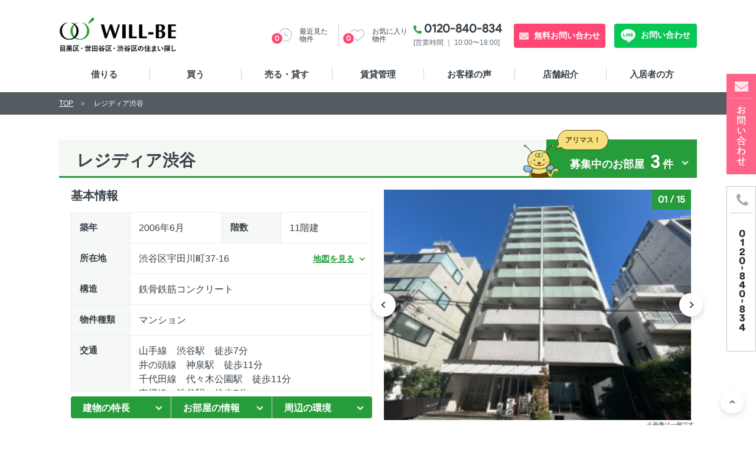

--- FILE ---
content_type: text/html; charset=UTF-8
request_url: https://will-be.co.jp/property/2416
body_size: 16887
content:
<!DOCTYPE html>
<html lang="ja">
<head prefix="og:http://ogp.me/ns# fb:http://ogp.me/ns/fb# article:http://ogp.me/ns/article#">
  <meta charset="utf-8">
  <title>レジディア渋谷 | 賃貸物件・分譲マンションのウィル・ビー</title>
  <!-- Global site tag (gtag.js) - Google Analytics -->
<script async src="https://www.googletagmanager.com/gtag/js?id=G-8TY3N9ZWTD"></script>
<script>
  window.dataLayer = window.dataLayer || [];
  function gtag(){dataLayer.push(arguments);}
  gtag('js', new Date());

  gtag('config', "G-8TY3N9ZWTD");
</script>      <meta name="description" content="レジディア渋谷の建物詳細情報です。賃貸物件・分譲マンション、一戸建て探しはウィル・ビーへお任せください。地域密着の情報力で、大切な住まい探しをお手伝いします！">
<meta name="keywords" content="レジディア渋谷,建物詳細,賃貸物件,売買物件,マンション,ウィル・ビー">
<meta property="og:type" content="website">
<meta property="og:locale" content="ja_JP">
<meta property="og:url" content="https://will-be.co.jp/property/2416">
<meta property="og:title" content="レジディア渋谷｜目黒区・世田谷区・渋谷区周辺の賃貸物件・分譲マンションならウィル・ビー">
<meta property="og:description" content="レジディア渋谷の建物詳細情報です。賃貸物件・分譲マンション、一戸建て探しはウィル・ビーへお任せください。地域密着の情報力で、大切な住まい探しをお手伝いします！">
<meta property="og:image" content="https://will-be.co.jp/images/common/ogp.jpg">
<meta name="twitter:card" content="summary_large_image">
<meta name="twitter:site" content="@willberealesta1">
<meta name="twitter:creator" content="">
<meta name="twitter:title" content="レジディア渋谷｜目黒区・世田谷区・渋谷区周辺の賃貸物件・分譲マンションならウィル・ビー">
<meta name="twitter:description" content="レジディア渋谷の建物詳細情報です。賃貸物件・分譲マンション、一戸建て探しはウィル・ビーへお任せください。地域密着の情報力で、大切な住まい探しをお手伝いします！">
<meta name="twitter:image:src" content="https://will-be.co.jp/images/common/ogp.jpg">
<meta name="viewport" content="width=device-width, initial-scale=1.0">
<meta name="format-detection" content="telephone=no, email=no, address=no">
      <script type="application/ld+json">
{
  "@context": "http://schema.org",
  "@type": "BreadcrumbList",
  "itemListElement":
  [
        {
      "@type": "ListItem",
      "position": 1,
      "item":
      {
        "@id": "https://will-be.co.jp",
        "name": "TOP"
      }
    }
        ,
            {
      "@type": "ListItem",
      "position": 2,
      "item":
      {
        "@id": "https://will-be.co.jp/property/2416",
        "name": "レジディア渋谷"
      }
    }
          ]
}
</script>
  <link rel="preload" href="/fonts/ProductSansRegular.woff" as="font" type="font/woff" crossorigin>
<link rel="stylesheet" type="text/css" href="https://will-be.co.jp/css/common/styles.css">
  <link rel="stylesheet" type="text/css" href="https://will-be.co.jp/css/unique/form.css">
<link rel="stylesheet" type="text/css" href="https://will-be.co.jp/css/vendor/colorbox.css">
  <!-- favicon -->
  <link rel="icon" href="https://will-be.co.jp/favicon.ico" type="image/x-icon">
  <link rel="shortcut icon" href="https://will-be.co.jp/favicon.ico" type="image/x-icon">
  <!-- PWA -->
  <link rel="manifest" href="/manifest.json?v=5">
  <link rel="apple-touch-icon" sizes="192x192" href="/images/common/apple-touch-icon-192x192.png">
  <link rel="apple-touch-icon" sizes="512x512" href="/images/common/apple-touch-icon-512x512.png">
  <script>
  if ('serviceWorker' in navigator) {
    window.addEventListener('load', function() {
      navigator.serviceWorker.register('/service-worker.js').then(function(registration) {
        console.log('ServiceWorker registered with scope:', registration.scope);
      }).catch(function(error) {
        console.error('ServiceWorker registration failed:', error);
      });
    });
  }
  </script>
  <meta name="apple-mobile-web-app-capable" content="yes">
  <meta name="apple-mobile-web-app-status-bar-style" content="black">
  <link rel="apple-touch-icon" href="/images/common/icon-192x192.png">
</head>

<body>
  <div id="document" class="is_rent">
    <header id="gheader" role="banner">
  <div class="content">
    <p class="logo">
      <a href="/">
        <span class="img">
          <img src="/images/common/headLogo_subtext_pc.png" class="pcLogo" alt="WILL-BE 目黒区・世田谷区・渋谷区の住まい探し" width="200" height="60">
          <img src="/images/common/headLogo_subtext_sp.png" class="spLogo" alt="WILL-BE 目黒区・世田谷区・渋谷区の住まい探し" width="154" height="45">
        </span>
      </a>
    </p>
    <div class="contactBox subtext_logo_space">
      <p class="tel">
        <a href="tel:0120840834">0120-840-834</a><br>
        <span>[営業時間 ｜ 10:00〜18:00]</span>
      </p>
      <p class="contact">
        <a href="/contact">無料お問い合わせ</a>
      </p>
      <p class="lineContact">
        <a href="https://line.me/R/ti/p/@061hmkuk?oat_content=url&ts=06041558"
           target="_blank"
           onclick="gtag('event', 'LINE問い合わせ', {'event_category': 'LINE問い合わせ','event_label': 'LINE問い合わせ'});"
           rel="noopener">
          お問い合わせ
        </a>
      </p>
    </div>
    <ul class="unav">
      <li class="recent">
        <a href="/history">
          <span class="txt">
            最近見た<br class="pcBr">物件
          </span>
          <span class="num js_hisCount">0</span>
        </a>
      </li>
      <li class="favorite">
        <a href="/favorite">
          <span class="txt">
            お気に入り<br class="pcBr">物件
          </span>
          <span class="num js_favCount">0</span>
        </a>
      </li>
    </ul>
  </div>
</header>
    <nav id="gnav" role="navigation">
  <div class="menu"><button><span>メニュー</span></button></div>
  <div class="gnavWrap">
        <ul>
      <li class="">
                <a href="/">借りる</a>
              </li>
      <li class="">
        <a href="https://will-be.co.jp/baibai">買う</a>
      </li>
      <li class="">
        <a href="https://will-be.co.jp/sale_or_rent">売る・貸す</a>
      </li>
      <li class="">
        <a href="https://will-be.co.jp/for_owner_page">賃貸管理</a>
      </li>
      <li class="">
        <a href="https://will-be.co.jp/voice">お客様の声</a>
      </li>
      <li class="navAccWrap">
        <a href="https://will-be.co.jp/store" class="accBtn">店舗紹介</a>
        <div class="accInner">
          <ul class="spLinkList">
            <li><a href="https://will-be.co.jp/store">店舗紹介 TOP</a></li>
            <li><a href="https://will-be.co.jp/store/1">池尻大橋 東口店</a></li>
            <li><a href="https://will-be.co.jp/store/2">池尻大橋 西口店</a></li>
            <li><a href="https://will-be.co.jp/store/4">中目黒 本店</a></li>
          </ul>
        </div>
      </li>
      <li class="">
        <a href="https://will-be.co.jp/resident-forms">入居者の方</a>
      </li>
    </ul>
  </div>
</nav>
    <div id="container">
      <main>
        <article id="mainContents" class="m_roomDtl" role="main">
  <div class="m_colWrap s_type2">
    <div class="building_title">
      <h1 class="m_textHead">レジディア渋谷</h1>
      <!-- 賃貸の空室数　＋　売買の空室数を合計して表示 -->
            <a href="#anc_content02">
        <div class="vacancy">
            <p>募集中のお部屋<span>3</span>件</p>
        </div>
        <div class="voiceBee">
          <p>アリマス！</p>
        </div>
      </a>
          </div>
    <!------------ FVセクション -------------->
      <div class="buildingBox">
        <div class="infoBox building_info">
          <h2 class="m_textHead s_small">基本情報</h2>
          <table class="m_table s_type02 s_fixed">
            <tr>
              <th>築年</th>
              <td>2006年6月</td>
            </tr>
            <tr>
              <th>階数</th>
              <td>11階建</td>
            </tr>
            <tr class="join unset">
              <th>所在地</th>
              <td colspan="3">
                渋谷区宇田川町37-16
                <p class="right">
                  <a href="#anc_content03" class="m_linkArw s_type3">
                    <span>地図を見る</span>
                  </a>
                </p>
              </td>
            </tr>
            <tr class="join unset">
              <th>構造</th>
              <td colspan="3">鉄骨鉄筋コンクリート</td>
            </tr>
            <tr class="join unset">
              <th>物件種類</th>
              <td colspan="3">マンション</td>
            </tr>
            <tr class="join access">
              <th>交通</th>
              <td colspan="3">
                山手線　渋谷駅　徒歩7分<br>井の頭線　神泉駅　徒歩11分<br>千代田線　代々木公園駅　徒歩11分<br>東横線　渋谷駅　徒歩7分<br>田園都市線　渋谷駅　徒歩7分<br>銀座線　渋谷駅　徒歩7分<br>半蔵門線　渋谷駅　徒歩7分<br>井の頭線　渋谷駅　徒歩7分<br>
              </td>
            </tr>
          </table>
          <ul class="m_ancNav">
            <li><a href="#anc_content01">建物の特長</a></li>
            <li><a href="#anc_content02">お部屋の情報</a></li>
            <li><a href="#anc_content03">周辺の環境</a></li>
          </ul>
        </div>
        <div class="building_image_slides_thumnails">
          <ul class="slides js_building_image_thumbnails m_multiColslides s_bnr">
                        <li>
              <picture class="col building_image_thumbnail">
                <img src="https://will-be-s3.s3.ap-northeast-1.amazonaws.com/fanplus/master/rent_property_image/16081/8688_thumb.jpg"
                      alt="建物画像">
              </picture>
            </li>
            
                        <li>
              <picture class="col building_image_thumbnail">
                <img src="https://will-be-s3.s3.ap-northeast-1.amazonaws.com/fanplus/master/rent_property_image/16081/8688.jpg"
                      alt="レジディア渋谷604の外観">
              </picture>
            </li>
                        <li>
              <picture class="col building_image_thumbnail">
                <img src="https://will-be-s3.s3.ap-northeast-1.amazonaws.com/fanplus/master/rent_property_image/16081/3715.png"
                      alt="レジディア渋谷604の間取り">
              </picture>
            </li>
                        <li>
              <picture class="col building_image_thumbnail">
                <img src="https://will-be-s3.s3.ap-northeast-1.amazonaws.com/fanplus/master/rent_property_image/16081/5240.jpg"
                      alt="レジディア渋谷604の室内1">
              </picture>
            </li>
                        <li>
              <picture class="col building_image_thumbnail">
                <img src="https://will-be-s3.s3.ap-northeast-1.amazonaws.com/fanplus/master/rent_property_image/16081/other1.jpg"
                      alt="レジディア渋谷604の室内1">
              </picture>
            </li>
                        <li>
              <picture class="col building_image_thumbnail">
                <img src="https://will-be-s3.s3.ap-northeast-1.amazonaws.com/fanplus/master/rent_property_image/16081/other2.jpg"
                      alt="レジディア渋谷604の室内2">
              </picture>
            </li>
                        <li>
              <picture class="col building_image_thumbnail">
                <img src="https://will-be-s3.s3.ap-northeast-1.amazonaws.com/fanplus/master/rent_property_image/16081/other3.jpg"
                      alt="レジディア渋谷604の室内3">
              </picture>
            </li>
                        <li>
              <picture class="col building_image_thumbnail">
                <img src="https://will-be-s3.s3.ap-northeast-1.amazonaws.com/fanplus/master/rent_property_image/16081/other4.jpg"
                      alt="レジディア渋谷604の室内4">
              </picture>
            </li>
                        <li>
              <picture class="col building_image_thumbnail">
                <img src="https://will-be-s3.s3.ap-northeast-1.amazonaws.com/fanplus/master/rent_property_image/16081/other5.jpg"
                      alt="レジディア渋谷604の室内5">
              </picture>
            </li>
                        <li>
              <picture class="col building_image_thumbnail">
                <img src="https://will-be-s3.s3.ap-northeast-1.amazonaws.com/fanplus/master/rent_property_image/16081/other6.jpg"
                      alt="レジディア渋谷604の室内6">
              </picture>
            </li>
                        <li>
              <picture class="col building_image_thumbnail">
                <img src="https://will-be-s3.s3.ap-northeast-1.amazonaws.com/fanplus/master/rent_property_image/16081/other7.jpg"
                      alt="レジディア渋谷604の室内7">
              </picture>
            </li>
                        <li>
              <picture class="col building_image_thumbnail">
                <img src="https://will-be-s3.s3.ap-northeast-1.amazonaws.com/fanplus/master/rent_property_image/16081/other8.jpg"
                      alt="レジディア渋谷604の室内8">
              </picture>
            </li>
                        <li>
              <picture class="col building_image_thumbnail">
                <img src="https://will-be-s3.s3.ap-northeast-1.amazonaws.com/fanplus/master/rent_property_image/16081/other10.jpg"
                      alt="レジディア渋谷604の室内10">
              </picture>
            </li>
                        <li>
              <picture class="col building_image_thumbnail">
                <img src="https://will-be-s3.s3.ap-northeast-1.amazonaws.com/fanplus/master/rent_property_image/16081/4446.jpg"
                      alt="レジディア渋谷604の室内12">
              </picture>
            </li>
                        <li>
              <picture class="col building_image_thumbnail">
                <img src="https://will-be-s3.s3.ap-northeast-1.amazonaws.com/fanplus/master/rent_property_image/16081/0429.jpg"
                      alt="レジディア渋谷604の室内13">
              </picture>
            </li>
                      </ul>
        </div>
        <div class="col mainCol building_image_slides_wrapper">
          <div class="photoNum slide-counter">
            <p><span id="current-slide"></span> / <span id="total-slides"></span></p>
          </div>
                    <div class="building_image_slides">
            <ul class="slides js_building_image_slick">
                            <li>
                <figure class="m_liquidImg buildImg building_image">
                  <img src="https://will-be-s3.s3.ap-northeast-1.amazonaws.com/fanplus/master/rent_property_image/16081/8688_thumb.jpg" alt="建物画像"
                        width="780" height="500">
                </figure>
              </li>
              
                            <li>
                <figure class="m_liquidImg buildImg building_image">
                  <img src="https://will-be-s3.s3.ap-northeast-1.amazonaws.com/fanplus/master/rent_property_image/16081/8688.jpg"
                        alt="レジディア渋谷604の外観"
                        width="780" height="500">
                </figure>
              </li>
                            <li>
                <figure class="m_liquidImg buildImg building_image">
                  <img src="https://will-be-s3.s3.ap-northeast-1.amazonaws.com/fanplus/master/rent_property_image/16081/3715.png"
                        alt="レジディア渋谷604の間取り"
                        width="780" height="500">
                </figure>
              </li>
                            <li>
                <figure class="m_liquidImg buildImg building_image">
                  <img src="https://will-be-s3.s3.ap-northeast-1.amazonaws.com/fanplus/master/rent_property_image/16081/5240.jpg"
                        alt="レジディア渋谷604の室内1"
                        width="780" height="500">
                </figure>
              </li>
                            <li>
                <figure class="m_liquidImg buildImg building_image">
                  <img src="https://will-be-s3.s3.ap-northeast-1.amazonaws.com/fanplus/master/rent_property_image/16081/other1.jpg"
                        alt="レジディア渋谷604の室内1"
                        width="780" height="500">
                </figure>
              </li>
                            <li>
                <figure class="m_liquidImg buildImg building_image">
                  <img src="https://will-be-s3.s3.ap-northeast-1.amazonaws.com/fanplus/master/rent_property_image/16081/other2.jpg"
                        alt="レジディア渋谷604の室内2"
                        width="780" height="500">
                </figure>
              </li>
                            <li>
                <figure class="m_liquidImg buildImg building_image">
                  <img src="https://will-be-s3.s3.ap-northeast-1.amazonaws.com/fanplus/master/rent_property_image/16081/other3.jpg"
                        alt="レジディア渋谷604の室内3"
                        width="780" height="500">
                </figure>
              </li>
                            <li>
                <figure class="m_liquidImg buildImg building_image">
                  <img src="https://will-be-s3.s3.ap-northeast-1.amazonaws.com/fanplus/master/rent_property_image/16081/other4.jpg"
                        alt="レジディア渋谷604の室内4"
                        width="780" height="500">
                </figure>
              </li>
                            <li>
                <figure class="m_liquidImg buildImg building_image">
                  <img src="https://will-be-s3.s3.ap-northeast-1.amazonaws.com/fanplus/master/rent_property_image/16081/other5.jpg"
                        alt="レジディア渋谷604の室内5"
                        width="780" height="500">
                </figure>
              </li>
                            <li>
                <figure class="m_liquidImg buildImg building_image">
                  <img src="https://will-be-s3.s3.ap-northeast-1.amazonaws.com/fanplus/master/rent_property_image/16081/other6.jpg"
                        alt="レジディア渋谷604の室内6"
                        width="780" height="500">
                </figure>
              </li>
                            <li>
                <figure class="m_liquidImg buildImg building_image">
                  <img src="https://will-be-s3.s3.ap-northeast-1.amazonaws.com/fanplus/master/rent_property_image/16081/other7.jpg"
                        alt="レジディア渋谷604の室内7"
                        width="780" height="500">
                </figure>
              </li>
                            <li>
                <figure class="m_liquidImg buildImg building_image">
                  <img src="https://will-be-s3.s3.ap-northeast-1.amazonaws.com/fanplus/master/rent_property_image/16081/other8.jpg"
                        alt="レジディア渋谷604の室内8"
                        width="780" height="500">
                </figure>
              </li>
                            <li>
                <figure class="m_liquidImg buildImg building_image">
                  <img src="https://will-be-s3.s3.ap-northeast-1.amazonaws.com/fanplus/master/rent_property_image/16081/other10.jpg"
                        alt="レジディア渋谷604の室内10"
                        width="780" height="500">
                </figure>
              </li>
                            <li>
                <figure class="m_liquidImg buildImg building_image">
                  <img src="https://will-be-s3.s3.ap-northeast-1.amazonaws.com/fanplus/master/rent_property_image/16081/4446.jpg"
                        alt="レジディア渋谷604の室内12"
                        width="780" height="500">
                </figure>
              </li>
                            <li>
                <figure class="m_liquidImg buildImg building_image">
                  <img src="https://will-be-s3.s3.ap-northeast-1.amazonaws.com/fanplus/master/rent_property_image/16081/0429.jpg"
                        alt="レジディア渋谷604の室内13"
                        width="780" height="500">
                </figure>
              </li>
                          </ul>
          </div>
          <p class="att">※画像は一例です</p>
                  </div>
      </div>
    <!------------ 左セクション -------------->
      <div class="col mainCol js_sidebarStartSection">
      <!-- 建物の特長 -->
        <h2 class="mainHead" id="anc_content01">
        レジディア渋谷の特長
        </h2>
        <div class="m_building_description">
          
渋谷の喧騒から少し離れた閑静な住宅街に佇む「レジディア渋谷」。<br>この洗練された住まいは、都会の利便性と快適な暮らしを見事に融合させています。<br>
<strong>山手線渋谷駅から徒歩7分という好立地</strong>は、忙しい毎日を送る方々にとって大きな魅力となるでしょう。

エントランスを抜けると、<strong>洗練されたデザインと機能性が調和した空間</strong>が広がります。<br>オートロックやTVモニター付きインターホン、防犯カメラなどのセキュリティ設備が、<br>安心感を与えてくれます。<br>エレベーターで目的の階に到着すると、静かな廊下が皆様をお部屋へと導きます。

1LDKの間取りは、効率的に空間を活用しつつ、ゆとりある暮らしを実現。<br>リビングダイニングは、大きな窓から差し込む自然光で明るく開放的な雰囲気です。<br>南向きのバルコニーは、朝のコーヒータイムや夕暮れ時の読書など、<br>くつろぎのひとときを演出してくれるでしょう。

<strong>キッチンはシステムキッチンを採用</strong>し、調理や後片付けの効率を高めています。<br>朝はサクッと軽めの食事を、休日にはゆっくりと本格的な料理を楽しむなど、<br>ライフスタイルに合わせた使い方ができます。<br>
バスルームには追い炊き機能と浴室乾燥機を設置。<br>
トイレには温水洗浄便座を設置し、快適さを追求しています。<br>洗面台は独立型で、朝の身支度もスムーズに行えるでしょう。<br>
渋谷の中心地に位置しながら、落ち着いた雰囲気を醸し出す「レジディア渋谷」。<br>都会の喧騒から一歩離れた自分だけの空間で、充実した日々を過ごしてみませんか？ <br>近隣には代々木公園もあり、週末のジョギングや散歩を楽しむこともできます。<br>
渋谷の街の進化と共に歩む、この上質な住まい。<br>
あなたの新しい生活のステージを、ここから始めてみてはいかがでしょうか。<br>
<span class="later-delete"><strong><br>
※人気物件は1週間以内に申込が入ることが多いため、
少しでも気になった場合はお早めにお問い合わせください。</strong></span>

        </div>
      <!-- お部屋情報< -->
        <div class="m_infoBox">
          <div class="building_title">
            <h2 class="mainHead" id="anc_content02">レジディア渋谷のお部屋情報</h2>
                        <div class="vacancy">
              <p class="txt">募集中のお部屋<span>3</span>件</p>
            </div>
                      </div>
          <h4 class="subHead_h4">レジディア渋谷のお部屋一覧</h4>
          <div class="building_propertyList m_multiColslides s_type02 js_building_3colslides">
            <ul class="slides propertyList">
              <!-- 賃貸（空室） -->
                            <li class="roomCol">
                <a href="https://will-be.co.jp/property/2416/rent/16081">
                  <div class="img">
                    <img src="https://will-be-s3.s3.ap-northeast-1.amazonaws.com/fanplus/master/rent_property_image/16081/5240_thumb.jpg"
                        alt="建物イメージ"
                        width="360"
                        height="120"
                        loading="lazy">
                  </div>
                  <ul class="m_conditionsList">
                    <li class="rent">賃貸</li>
                    <li class="price">21<span>万円</span></li>
                    <li class="layout">1LDK</li>
                    <li class="label">＜渋谷のど真ん中に暮らす！＞室内リノベーション済！渋谷の賃貸マンション</li>
                  </ul>
                </a>
              </li>
                            <li class="roomCol">
                <a href="https://will-be.co.jp/property/2416/rent/72884">
                  <div class="img">
                    <img src="https://will-be-s3.s3.ap-northeast-1.amazonaws.com/fanplus/master/rent_property_image/72884/5007_thumb.jpg"
                        alt="建物イメージ"
                        width="360"
                        height="120"
                        loading="lazy">
                  </div>
                  <ul class="m_conditionsList">
                    <li class="rent">賃貸</li>
                    <li class="price">16.5<span>万円</span></li>
                    <li class="layout">ワンルーム</li>
                    <li class="label">＜憧れの渋谷ライフ＞セキュリティ安心！渋谷の賃貸マンション</li>
                  </ul>
                </a>
              </li>
                            <li class="roomCol">
                <a href="https://will-be.co.jp/property/2416/rent/75914">
                  <div class="img">
                    <img src="https://will-be-s3.s3.ap-northeast-1.amazonaws.com/fanplus/master/rent_property_image/75914/2960_thumb.jpg"
                        alt="建物イメージ"
                        width="360"
                        height="120"
                        loading="lazy">
                  </div>
                  <ul class="m_conditionsList">
                    <li class="rent">賃貸</li>
                    <li class="price">21.8<span>万円</span></li>
                    <li class="layout">1LDK</li>
                    <li class="label">＜洗練された奥渋ライフ＞振り分けリノベで暮らしやすい！渋谷の高級賃貸マンション</li>
                  </ul>
                </a>
              </li>
                            <!-- 売買（空室） -->
                            <!-- 賃貸（満室） -->
                            <li class="roomCol">
                <a href="https://will-be.co.jp/property/2416/rent/76134">
                  <div class="img">
                    <img src="https://will-be-s3.s3.ap-northeast-1.amazonaws.com/fanplus/master/rent_property_image/76134/3137_thumb.jpg"
                        alt="建物イメージ"
                        width="360"
                        height="120"
                        loading="lazy">
                  </div>
                  <div class="done">成約済み</div>
                  <ul class="m_conditionsList">
                    <li class="rent null">賃貸</li>
                    <li class="layout">ワンルーム</li>
                    <li class="label">＜便利にオシャレがイイ！＞セキュリティ安心！渋谷の高級賃貸マンション</li>
                  </ul>
                </a>
              </li>
                            <!-- 売買（満室） -->
                          </ul>
          </div>
        </div>
        <!-- おすすめのお部屋（満室時は非表示） -->
                <div class="m_infoBox pickRoom">　<!-- s_spBg01 -->
          <div class="building_title">
            <h2 class="mainHead">レジディア渋谷おすすめのお部屋</h2>
          </div>
          <ul class="pickRoomList">
            <li class="img">
              <img src="https://will-be-s3.s3.ap-northeast-1.amazonaws.com/fanplus/master/rent_property_image/16081/5240_thumb.jpg"
                  alt="建物イメージ"
                  width="360"
                  height="120"
                  loading="lazy">
            </li>
                        <!-- 賃貸 -->
            <li class="txt">
              <h3>レジディア渋谷 604</h3>
              <ul class="m_conditionsList">
                <li class="rent">賃貸</li>
                <li class="price">21<span>万円</span></li>
                <li class="layout">1LDK</li>
                <li class="label">＜渋谷のど真ん中に暮らす！＞室内リノベーション済！渋谷の賃貸マンション</li>
              </ul>
              <ul class="m_btnList">
                <li>
                  <form name="inquiry_property_id2" action="https://will-be.co.jp/contact" method="post">
                    <input type="hidden" name="_token" value="GFQVufpjRpKQUBeW77ltDjvpH9eC5L70YQ8VVsgt" autocomplete="off">
                    <input type="hidden" name="property_id" value="16081">
                    <input type="hidden" name="is_sale" value="0">
                    <button type="submit" class="s_ico s_mail enabled_btn_rent"><span>空き状況を確認する</span></button>
                  </form>
                </li>
                <li>
                                      <!-- 賃貸link -->
                  <p class="pageLink">
                    <a href="https://will-be.co.jp/property/2416/rent/16081" class="m_linkArw s_type2"><span>詳細を見る</span></a></p>
                                  </li>
              </ul>
            </li>
                      </ul>
        </div>
        <!-- お部屋の設備 -->
        <div class="infoBox">
          <h4 class="subHead_h4">こちらのお部屋の設備</h4>
          <ul class="m_charIconList s_type02">
            <li class="is_active icon icon01">
              バス・トイレ別
            </li>
            <li class="is_active icon icon02">
              2階以上
            </li>
            <li class="is_active icon icon03">
              オートロック
            </li>
            <li class=" icon icon04">
              ペット飼育可
            </li>
            <li class="is_active icon icon05">
              駐車場あり
            </li>
            <li class="is_active icon icon06">
              独立洗面台
            </li>
            <li class="is_active icon icon07">
              宅配ボックス
            </li>
            <li class=" icon icon08">
              インターネット無料
          </ul>
          <table class="m_table s_type02 s_fixed">
            <tbody>
                            <tr class="join">
                <th>バス・トイレ</th>
                <td>
                                    独立洗面台
                                    、
                                                      温水洗浄便座
                                    、
                                                      バストイレ別
                                    、
                                                      浴室乾燥機
                                    、
                                                      追焚機能
                                                    </td>
              </tr>
                                          <tr class="join">
                <th>キッチン</th>
                <td>
                                    システムキッチン
                                                    </td>
              </tr>
                                          <tr class="join">
                <th>セキュリティ</th>
                <td>
                                    オートロック
                                    、
                                                      ＴＶモニタ付きインターホン
                                    、
                                                      防犯カメラ
                                                    </td>
              </tr>
                                          <tr class="join">
                <th>室内設備</th>
                <td>
                                    エアコン
                                    、
                                                      室内洗濯機置場
                                                    </td>
              </tr>
                                          <tr class="join">
                <th>部屋の特徴</th>
                <td>
                                    バルコニー
                                    、
                                                      南向き
                                    、
                                                      全居室フローリング
                                                    </td>
              </tr>
                          </tbody>
          </table>
                    <!-- 賃貸link -->
          <p class="pageLink">
            <a href="https://will-be.co.jp/property/2416/rent/16081" class="m_linkArw s_type2"><span>詳細を見る</span></a></p>
                    <p class="m_notes">
            ※掲載情報は取得した時点の情報・写真を表示しているため、以降に更新された内容と異なる可能性があります。現況に差異がある場合は現況が優先となります。 また、室内の様子や設備も部屋によって異なる可能性があります。
          </p>
        </div>
        
        <!-- 物件お問い合わせフォーム -->
        <div class="property_contact">
  <div class="mw_wp_form mw_wp_form_input">
    <form action="https://will-be.co.jp/property/2416/send" method="post" id="building-contact-form">
      <input type="hidden" name="_token" value="GFQVufpjRpKQUBeW77ltDjvpH9eC5L70YQ8VVsgt" autocomplete="off">      <section class="m_form">
        <div class="formContents">
          <div class="form_h3">
            <h3><span>無料</span>簡単1分！この建物にお問い合わせ</h3>
          </div>
                    <div class="formInner">
            <input type="hidden" name="target_name" value="レジディア渋谷">
                        <input type="hidden" name="target_url" value="2416">
                        <dl class="dl_box">
              <dt class="form_title req">お名前</dt>
              <dd class="col form_parts">
              <input class="m_txtInput s_half" placeholder="例）山田 花子" name="name" type="text" value="">
                                            </dd>
            </dl>
            <dl class="dl_box">
              <dt class="form_title req">メールアドレス</dt>
              <dd class="col form_parts">
                <input class="m_txtInput s_half" placeholder="例）yamada@will-be.co.jp" name="mail_address" type="text" value="">
                                            </dd>
            </dl>
            <dl class="dl_box">
              <dt class="form_title">電話番号</dt>
              <dd class="col form_parts">
                <input class="m_txtInput s_half" placeholder="例）0123456789" name="tel" type="text" value="">
                            </dd>
            </dl>
          </div>
          <div class="col2">
            <dl class="check_box">
              <dt class="form_title opt">気になる内容を選んでください</dt>
              <dd class="col form_parts">
                <div class="mwform-checkbox-field full">
                  <label>
                    <input type="checkbox" name="purpose[]" value="内見をしたい">
                    <span class="mwform-checkbox-field-text">内見をしたい</span>
                  </label>
                </div>
                <div class="mwform-checkbox-field full">
                  <label>
                    <input type="checkbox" name="purpose[]" value="最新の空室状況が知りたい">
                    <span class="mwform-checkbox-field-text">最新の空室状況が知りたい</span>
                  </label>
                </div>
              </dd>
            </dl>
            <div class="submit_box">
              <div class="captcha">
                <div class="cf-turnstile" data-sitekey="0x4AAAAAACCzAxVnfl2z1oBr"></div>
              </div>
              <div class="m_btn s_type2 s_pink">
                <button
                type="submit"
                class="s_ico s_mail"
                form_id = "building-contact-form"
                onclick="window.onbeforeunload = null;">
                今すぐ送信する<span>無料</span>
                </button>
              </div>
              <p class="subTxt">※ ページを新しく開いてから1時間以内に入力し、送信してください。</p>
            </div>
          </div>
        </div>
      </section>
    </form>
  </div>
</div>

        <!-- 物件所在地 -->
                <div class="m_infoBox">
          <h2 class="mainHead" id="anc_content03">
            レジディア渋谷の周辺の環境</h2>
          <h4 class="subHead_h4">所在地</h4>
          <div class="m_gmap">
            <iframe src="https://maps.google.co.jp/maps?output=embed&q=渋谷区宇田川町37-16"
                    width="780" height="400" frameborder="0" style="border:0;" allowfullscreen=""
                    aria-hidden="false" tabindex="0">
            </iframe>
          </div>
          <p class="pageLink">
            <a href="https://www.google.co.jp/maps/place/渋谷区宇田川町37-16"
              class="m_linkArw s_type2" target="_blank" role="opener" rel="noopener">
              <span>Googleマップで見る</span>
            </a>
          </p>
                </div>

      <!-- TODO:第二段階で実装 -->
      <!-- お知らせメール登録 -->
<!--         <div class="infoBox noticeBox">
          <div class="wrap">
            <h5 class="subHead_h5">
              こちらの建物の<span>賃貸物件</span>が掲載されたら<span>いち早く</span>知りたい！
            </h5>
            <p class="txt">
              そんな方は<span>「新着お知らせメール」</span>が便利です！<br class="pcBr">
              指定した条件で新着の賃貸物件が掲載されたときにメールでお知らせします。
            </p>
            <div class="m_btn s_type2">
              <button type="submit" class="s_ico s_mail" onclick="window.onbeforeunload = null;">
              お知らせメールを受け取る</button>
            </div>
            <div class="voiceBee">
              <p>無料です♪</p>
            </div>
          </div>
        </div> -->
      </div>
    <!------------ 右fixセクション ------------>

    <div class="col subCol sideFixed3 js_sideFixed03">
      <div class="fixedWrap">
        <h3 class="subHead">お問い合わせ</h3>
        <div class="btnListWrap">
          <form name="inquiry_property_id2" action="https://will-be.co.jp/contact" method="post">
            <input type="hidden" name="_token" value="GFQVufpjRpKQUBeW77ltDjvpH9eC5L70YQ8VVsgt" autocomplete="off">
                        <input type="hidden" name="property_ids[]" value="16081">
                        <input type="hidden" name="property_ids[]" value="72884">
                        <input type="hidden" name="property_ids[]" value="75914">
                        <input type="hidden" name="is_sale" value="">
            <ul class="btnList">
              <li class="m_btn s_type2 s_pink">
                <img src="/images/common/illust/microcopy5.jpg"
                        alt="Google口コミ評価4.5以上！"
                        width="220" height=""
                        loading="lazy">
                <button type="submit" class="s_ico s_mail">無料お問い合わせ</button>
              </li>
              <li class="m_btn s_type2 s_line_green">
                <a class="s_ico s_line_button"
                   href="https://lin.ee/Op0npI2"
                   target="_blank"
                   rel="noopener"
                   onclick="gtag('event', 'LINE問い合わせ', {'event_category': 'LINE問い合わせ','event_label': 'LINE問い合わせ'});"
                   aria-label="LINE問い合わせ">
                  LINEでお問い合わせ
                </a>
              </li>
              <li class="btn01">
                <a href="tel:03-5722-7507">
                  <span class="txt">
                    <span class="pcBr">03-5722-7507</span>
                    <span class="spBr">店舗に電話する</span>
                  </span>
                </a>
              </li>
            </ul>
          </form>
        </div>
        <!-- TODO: 空室 （満室の場合は<div class="checkTxt">非表示 -->
        <div class="checkTxt">
          <a href="#anc_content02">
            <div class="vacancy">
              <p class="txt">募集中のお部屋<span>3</span>件</p>
            </div>
          </a>
        </div>
        <div class="shopBox">
          <h4 class="m_squareHead s_type2">物件取り扱い店舗</h4>
          <div class="m_submedia">
            <figure class="img">
              <img src="https://will-be-s3.s3.ap-northeast-1.amazonaws.com/fanplus/master/shop_image/1/2829.jpg" alt="木目調の温かみのある店内です" width="60">
            </figure>
            <a href="/store/1">
              <ul class="about">
                <li class="name">
                    池尻大橋 東口店
                </li>
                <li class="time">営業時間 ｜ 10:00～18:00</li>
                <li class="add">池尻大橋駅 東口から徒歩30秒</li>
              </ul>
            </a>
          </div>
        </div>
      </div>
    </div>
  </div>

  <!-- おすすめ近隣建物 -->
  <div class="m_section s_thin03">
  <div class="secInner">
    <h3 class="m_iconHead s_icon01">近隣のおすすめ物件</h3>
    <p class="m_leadTxt">レジディア渋谷と近い場所にあるおすすめの物件をご紹介します。</p>
    <div class="m_multiColslides s_type02 js_5colslides">
      <ul class="m_propertyList2 s_fixed slides">
                <li>
          <div class="img no-padding-bottom">
                          <img src="https://will-be-s3.s3.ap-northeast-1.amazonaws.com/fanplus/master/rent_property_image/24632/exterior_thumb.jpg" alt="" width="360" height="120" loading="lazy">
                      </div>
          <a href="https://will-be.co.jp/property/1103">
            <ul class="m_conditionsList">
              <li>渋谷区鶯谷町4-15</li>
            </ul>
            <ul class="m_conditionsList">
              <li>鶯谷北野ビル</li>
            </ul>
          </a>
        </li>
                <li>
          <div class="img no-padding-bottom">
                          <img src="https://will-be-s3.s3.ap-northeast-1.amazonaws.com/fanplus/master/rent_property_image/2524/exterior_thumb.jpg" alt="" width="360" height="120" loading="lazy">
                      </div>
          <a href="https://will-be.co.jp/property/1965">
            <ul class="m_conditionsList">
              <li>渋谷区南平台*丁目11-18</li>
            </ul>
            <ul class="m_conditionsList">
              <li>フラット　セダム</li>
            </ul>
          </a>
        </li>
                <li>
          <div class="img no-padding-bottom">
                          <img src="https://will-be-s3.s3.ap-northeast-1.amazonaws.com/fanplus/master/rent_property_image/18541/exterior_thumb.jpg" alt="" width="360" height="120" loading="lazy">
                      </div>
          <a href="https://will-be.co.jp/property/1264">
            <ul class="m_conditionsList">
              <li>渋谷区南平台町7-9</li>
            </ul>
            <ul class="m_conditionsList">
              <li>DEN　FLAT　南平台</li>
            </ul>
          </a>
        </li>
                <li>
          <div class="img no-padding-bottom">
                          <img src="https://will-be-s3.s3.ap-northeast-1.amazonaws.com/fanplus/master/rent_property_image/68623/2070_thumb.jpg" alt="" width="360" height="120" loading="lazy">
                      </div>
          <a href="https://will-be.co.jp/property/1707">
            <ul class="m_conditionsList">
              <li>渋谷区東4丁目4-12</li>
            </ul>
            <ul class="m_conditionsList">
              <li>シャンボール常盤松　</li>
            </ul>
          </a>
        </li>
                <li>
          <div class="img no-padding-bottom">
                          <img src="https://will-be-s3.s3.ap-northeast-1.amazonaws.com/fanplus/master/rent_property_image/3037/exterior_thumb.jpg" alt="" width="360" height="120" loading="lazy">
                      </div>
          <a href="https://will-be.co.jp/property/2283">
            <ul class="m_conditionsList">
              <li>世田谷区目黒区大橋2丁目16-15</li>
            </ul>
            <ul class="m_conditionsList">
              <li>弥生荘</li>
            </ul>
          </a>
        </li>
                <li>
          <div class="img no-padding-bottom">
                          <img src="https://will-be-s3.s3.ap-northeast-1.amazonaws.com/fanplus/master/rent_property_image/14238/exterior_thumb.jpg" alt="" width="360" height="120" loading="lazy">
                      </div>
          <a href="https://will-be.co.jp/property/2923">
            <ul class="m_conditionsList">
              <li>渋谷区渋谷1丁目3-1</li>
            </ul>
            <ul class="m_conditionsList">
              <li>美竹コート</li>
            </ul>
          </a>
        </li>
                <li>
          <div class="img no-padding-bottom">
                          <img src="/images/common/noimage800x460.png" alt="" width="360" height="120" loading="lazy">
                      </div>
          <a href="https://will-be.co.jp/property/3356">
            <ul class="m_conditionsList">
              <li>渋谷区広尾3丁目1-5</li>
            </ul>
            <ul class="m_conditionsList">
              <li>サンクタス広尾常盤松イーストコート</li>
            </ul>
          </a>
        </li>
                <li>
          <div class="img no-padding-bottom">
                          <img src="https://will-be-s3.s3.ap-northeast-1.amazonaws.com/fanplus/master/rent_property_image/4203/exterior_thumb.jpg" alt="" width="360" height="120" loading="lazy">
                      </div>
          <a href="https://will-be.co.jp/property/2979">
            <ul class="m_conditionsList">
              <li>世田谷区松濤1丁目22-5</li>
            </ul>
            <ul class="m_conditionsList">
              <li>松濤第一ハウス</li>
            </ul>
          </a>
        </li>
                <li>
          <div class="img no-padding-bottom">
                          <img src="https://will-be-s3.s3.ap-northeast-1.amazonaws.com/fanplus/master/rent_property_image/4266/exterior_thumb.jpg" alt="" width="360" height="120" loading="lazy">
                      </div>
          <a href="https://will-be.co.jp/property/3019">
            <ul class="m_conditionsList">
              <li>渋谷区鶯谷町2-10</li>
            </ul>
            <ul class="m_conditionsList">
              <li>ARAKI BUILD?</li>
            </ul>
          </a>
        </li>
                <li>
          <div class="img no-padding-bottom">
                          <img src="https://will-be-s3.s3.ap-northeast-1.amazonaws.com/fanplus/master/rent_property_image/4579/exterior_thumb.jpg" alt="" width="360" height="120" loading="lazy">
                      </div>
          <a href="https://will-be.co.jp/property/3178">
            <ul class="m_conditionsList">
              <li>目黒区青葉台4丁目4-5</li>
            </ul>
            <ul class="m_conditionsList">
              <li>コンフォリオ渋谷WEST</li>
            </ul>
          </a>
        </li>
                <li>
          <div class="img no-padding-bottom">
                          <img src="https://will-be-s3.s3.ap-northeast-1.amazonaws.com/fanplus/master/rent_property_image/4501/exterior_thumb.jpg" alt="" width="360" height="120" loading="lazy">
                      </div>
          <a href="https://will-be.co.jp/property/3145">
            <ul class="m_conditionsList">
              <li>渋谷区渋谷1丁目23-21</li>
            </ul>
            <ul class="m_conditionsList">
              <li>渋谷キャストアパートメント</li>
            </ul>
          </a>
        </li>
                <li>
          <div class="img no-padding-bottom">
                          <img src="https://will-be-s3.s3.ap-northeast-1.amazonaws.com/fanplus/master/rent_property_image/4354/other1_thumb.jpg" alt="" width="360" height="120" loading="lazy">
                      </div>
          <a href="https://will-be.co.jp/property/3070">
            <ul class="m_conditionsList">
              <li>渋谷区鉢山町11-1</li>
            </ul>
            <ul class="m_conditionsList">
              <li>MFPRコート代官山(旧アレンツ代官山)</li>
            </ul>
          </a>
        </li>
                <li>
          <div class="img no-padding-bottom">
                          <img src="https://will-be-s3.s3.ap-northeast-1.amazonaws.com/fanplus/master/rent_property_image/29544/9826_thumb.jpg" alt="" width="360" height="120" loading="lazy">
                      </div>
          <a href="https://will-be.co.jp/property/3052">
            <ul class="m_conditionsList">
              <li>渋谷区広尾3丁目17-24</li>
            </ul>
            <ul class="m_conditionsList">
              <li>パークコート広尾ヒルトップレジデンス</li>
            </ul>
          </a>
        </li>
                <li>
          <div class="img no-padding-bottom">
                          <img src="https://will-be-s3.s3.ap-northeast-1.amazonaws.com/fanplus/master/rent_property_image/69633/9418_thumb.jpg" alt="" width="360" height="120" loading="lazy">
                      </div>
          <a href="https://will-be.co.jp/property/3119">
            <ul class="m_conditionsList">
              <li>渋谷区南平台町5-12</li>
            </ul>
            <ul class="m_conditionsList">
              <li>シルフィード南平台C</li>
            </ul>
          </a>
        </li>
                <li>
          <div class="img no-padding-bottom">
                          <img src="https://will-be-s3.s3.ap-northeast-1.amazonaws.com/fanplus/master/rent_property_image/5842/exterior_thumb.jpg" alt="" width="360" height="120" loading="lazy">
                      </div>
          <a href="https://will-be.co.jp/property/3744">
            <ul class="m_conditionsList">
              <li>渋谷区神山町--丁目24-8</li>
            </ul>
            <ul class="m_conditionsList">
              <li>スカイコート渋谷神山町</li>
            </ul>
          </a>
        </li>
              </ul>
    </div>
  </div>
</div>

  <!-- 最寄駅コラム -->
  
  <!-- お客様の声 -->
  <section class="m_section" id="anc_store03">
  <div class="secInner">
        <h2 class="m_iconHead s_icon01">お客様の声</h2>
        <ul class="m_box3col s_type02">
            <li class="col">
        <div class="m_reviewCard">
          <figure class="img m_brImg">
            <img src="https://will-be-s3.s3.ap-northeast-1.amazonaws.com/fanplus/master/m_customer_voice/customer_voice_image_file/352/zI4NXf43.jpg" alt="" width="120" height="96">
          </figure>
          <time class="time m_txt s_small">
            2025-01-31
          </time>
          <p class="m_txt s_medium fwb name">M 様</p>
          <p class="m_txt desc">世田谷区で賃貸物件をご契約</p>
          <p class="m_txt fwb eval">お客様満足度
            <span class="m_star star5">
              5
            </span>
          </p>
          <p class="m_txt cmt">希望のエリアを伝え、丁寧に物件を探していただいた。<br />
良い物件を見つけることができた。ありがとうございます。</p>
          <div class="m_box s_gray res">
            <div class="col">
              <p class="m_txt s_small m_squareTxt head">
                営業担当：大竹 陽恵からのお返事
              </p>
              <p class="m_txt s_small s_color1">
                先日はご契約ありがとうございました！<br />
入社して日が浅く至らないところもあったと思いますが、<br />
新しいお部屋で夢に向かっての第一歩を踏み出すお手伝いができたこと嬉しく思います。<br />
これからの毎日が、楽しく過ごせるよう心よりお祈りしております。
              </p>
            </div>
          </div>
        </div>
      </li>
            <li class="col">
        <div class="m_reviewCard">
          <figure class="img m_brImg">
            <img src="https://will-be-s3.s3.ap-northeast-1.amazonaws.com/fanplus/master/m_customer_voice/customer_voice_image_file/351/NHmziSl7.jpg" alt="" width="120" height="96">
          </figure>
          <time class="time m_txt s_small">
            2024-12-02
          </time>
          <p class="m_txt s_medium fwb name">U 様</p>
          <p class="m_txt desc">世田谷区で賃貸物件をご契約</p>
          <p class="m_txt fwb eval">お客様満足度
            <span class="m_star star">
              
            </span>
          </p>
          <p class="m_txt cmt">池尻・中目黒・三軒茶屋エリアでなかなか理想的な物件が見つからず悩んでいた際、以前賃貸でお世話になったウィルビーさんのお店の前を通りかかったことがきっかけで、ふらりと相談に伺いました。<br />
<br />
正直、希望に合う物件を見つけるのは難しいだろうと思っていましたが、担当してくださったのは、なんと8年前に賃貸でもお世話になった高島さんでした。その当時も私の好みを的確に汲み取ってくださり、とても素敵なお部屋を紹介していただいたのですが、今回も変わらず親身に相談に乗っていただき、迅速かつ丁寧な対応のおかげで、競争が激しいエリアで理想的なマンションを購入することができました。<br />
<br />
また、私は事務手続きが得意ではないのですが、高島さんが一つひとつ丁寧にサポートしてくださり、大変助かりました。購入後に物件に少し問題があった際も、迅速で細やかな対応をしていただき、本当に感謝しています。</p>
          <div class="m_box s_gray res">
            <div class="col">
              <p class="m_txt s_small m_squareTxt head">
                営業担当：高島 由衣からのお返事
              </p>
              <p class="m_txt s_small s_color1">
                この度はご成約おめでとうございます。<br />
U様とは賃貸のお手伝いをさせていただいた時からのお付き合いですが、今回またこのような形でお会いできたこと、とても嬉しく思います。<br />
ご自宅からもお近くなので、また困ったことあったらいつでもご相談くださいませ。今度ご自宅にも遊びに行かせていただきますね！<br />
新生活が素晴らしいものとなること心より願っております。
              </p>
            </div>
          </div>
        </div>
      </li>
            <li class="col">
        <div class="m_reviewCard">
          <figure class="img m_brImg">
            <img src="https://will-be-s3.s3.ap-northeast-1.amazonaws.com/fanplus/master/m_customer_voice/customer_voice_image_file/350/3UbuNPtN.jpg" alt="" width="120" height="96">
          </figure>
          <time class="time m_txt s_small">
            2024-12-02
          </time>
          <p class="m_txt s_medium fwb name">S 様</p>
          <p class="m_txt desc">目黒区で売買物件をご契約</p>
          <p class="m_txt fwb eval">お客様満足度
            <span class="m_star star5">
              5
            </span>
          </p>
          <p class="m_txt cmt">売買でお世話になりました。<br />
たまたま入ったお店だったのですが、自分の予算の希望に合った家を見つけてくれ、親身に相談に乗ってもらえました。<br />
近隣の事情もとても詳しく教えていただき、不動産に関する知識も豊富でお任せできる信頼感につながりました。<br />
素敵な物件に巡り会えて購入までいたったのは担当の方のおかげだと思っています。ありがとうございました！</p>
          <div class="m_box s_gray res">
            <div class="col">
              <p class="m_txt s_small m_squareTxt head">
                営業担当：高島 由衣からのお返事
              </p>
              <p class="m_txt s_small s_color1">
                この度はおめでとうございます。<br />
短い時間ではありましたが、毎日電話・メールのやりとりでとても濃い期間でしたね。<br />
信頼感という言葉をいただきとても光栄です。ここからも末永くお付き合いしていければと思いますので、また何かあったらお気軽にLINEください。<br />
今後ともよろしくお願いします。
              </p>
            </div>
          </div>
        </div>
      </li>
          </ul>
        <p class="m_alignRight">
      <a href="/voice" class="m_linkArw s_type2 s_color01">
        <span>お客様の声をもっと見る</span>
      </a>
    </p>
      </div>
</section>

  <!-- 購入・売却・管理も -->
  <div class="m_section s_bg03 s_thin02">
    <div class="secInner">
      <h3 class="subHead_h3">
        <span>ウィル・ビーは購入・売却・管理も<br class="spBr">お任せいただけます！</span>
      </h3>
      <div class="sateiBox">
            <ul class="col2">
              <li>
                <h3 class="title">
                  <span>「売る」</span>に興味のある方
                </h3>
                <p class="txt">
                  あなたのマンションの今の価格を調べてみましょう！販売履歴と賃料履歴を元にAI（人工知能）が瞬時に算出します。
                </p>
                <a href="https://self-in.com/meguro01/ai" aria-label="無料診断" class="bnr_border">
                  <img src="https://will-be.co.jp/images/about/bnr_salesatei.jpg" alt="無料売却査定" width="350">
                </a>
                <p class="m_notes">※戸建、土地の査定につきましては直接お問合せ下さい</p>
              </li>
              <li>
                <h3 class="title"><span class="markG fwb">「貸す」</span>に興味のある方</h3>
                <p class="txt">
                  収益還元法に基づき賃料設定をベースとし、ウィル・ビーの売却事例を踏まえ、ベストな価格をご提案いたします。
                </p>
                <a href="/sr_contact" aria-label="賃料査定" class="bnr_border">
                  <img src="https://will-be.co.jp/images/about/bnr_rentsatei.jpg" alt="無料賃料査定" width="350">
                </a>
                <p class="m_notes">※フォーム内のご要望欄に「賃料査定希望」と記載し送信してください。</p>
              </li>
              <li>
                <h3 class="title">
                  <span>「買う」</span>に興味のある方
                </h3>
                <p class="txt">
                  今の家賃で住まいが買えるかもしれない!?ウィル・ビーでは賃貸と購入の“ 比較検討 ”をおすすめしています。
                </p>
                <a href="/baibai#simulation" aria-label="ローンシュミレーション" class="bnr_border">
                  <img src="https://will-be.co.jp/images/about/bnr_loan.jpg" alt="無料査定" width="350">
                </a>
                <p class="areaAll">
                  <a href="/baibai" class="m_linkArw s_type2 m_txt">
                    <span>買うページはこちら</span>
                  </a>
                </p>
              </li>
              <li>
                <h3 class="title">
                  <span>「管理」</span>に興味のある方
                </h3>
                <p class="txt">
                  オーナー様に寄り添ったサポート満載です。空室になったらすぐ次の入居者が入る強い客付け力もポイント！
                </p>
                <a href="/for_owner_page" aria-label="賃貸管理" class="bnr_border">
                  <img src="https://will-be.co.jp/images/about/bnr_kanri.jpg" alt="無料査定" width="350">
                </a>
                <p class="areaAll">
                  <a href="/for_owner_page#content" class="m_linkArw s_type2 m_txt">
                    <span>オーナー様向けページ</span>
                  </a>
                </p>
              </li>
            </ul>
          </div>
    </div>
  </div>

  <!-- この価格で買える物件 -->
  <div class="m_section">
  <div class="secInner">
    <h3 class="m_iconHead s_icon01">この価格帯で購入できる物件</h3>
    <p class="m_leadTxt">ウィル・ビーの扱う売買物件はお客様の資産価値を高める物件を厳選してお取り扱いしています。<br>
      <p class="m_notes">※月々の金額は頭金0円、都市銀行、変動金利0.68%、35年返済の場合<br>
      ※ローン返済額および金利は、あくまで現状の数値を参考にした試算であり、将来の金利動向により、実際のご返済額とは異なる場合があります。また、各種数値は、融資の予約や審査などをお約束するものではありません。</p>
    </p>
    <div class="m_multiColslides s_type02 js_5colslides">
      <ul class="m_propertyList2 s_fixed slides">
                <li>
          <div class="img">
            <div
              class="favorite js_favorite favorite_button"
              data-id="5164"
              data-rent_or_sale="sale"
              >
              <button onclick="saveFavoriteProperty('sale', 5164)" name="favorite"></button>
            </div>
            <img src="https://will-be-s3.s3.ap-northeast-1.amazonaws.com/fanplus/master/sale_property_image/5164/0966_thumb.jpg" alt=""
                  width="360" height="120"
                  loading="lazy">
          </div>
          <p class="price">
            <span class="monthly">月々</span>
            <span>15.9</span>万円 (5,980万円)
          </p>
          <ul class="m_conditionsList">
            <li>1LDK</li>
            <li> 目黒駅 </li>
          </ul>
          <p class="label">
            <a href="https://will-be.co.jp/property/15205/sale/5164">＜落ち着き×ナチュラル空間＞　新耐震基準！目黒駅徒歩10分の...</a>
          </p>
        </li>
                <li>
          <div class="img">
            <div
              class="favorite js_favorite favorite_button"
              data-id="5322"
              data-rent_or_sale="sale"
              >
              <button onclick="saveFavoriteProperty('sale', 5322)" name="favorite"></button>
            </div>
            <img src="https://will-be-s3.s3.ap-northeast-1.amazonaws.com/fanplus/master/sale_property_image/5322/3095_thumb.jpg" alt=""
                  width="360" height="120"
                  loading="lazy">
          </div>
          <p class="price">
            <span class="monthly">月々</span>
            <span>16.5</span>万円 (6,180万円)
          </p>
          <ul class="m_conditionsList">
            <li>1LDK</li>
            <li> 学芸大学駅 </li>
          </ul>
          <p class="label">
            <a href="https://will-be.co.jp/property/14129/sale/5322">＜充実した周辺環境が魅力＞　学芸大学駅から徒歩6分！リノベー...</a>
          </p>
        </li>
                <li>
          <div class="img">
            <div
              class="favorite js_favorite favorite_button"
              data-id="5209"
              data-rent_or_sale="sale"
              >
              <button onclick="saveFavoriteProperty('sale', 5209)" name="favorite"></button>
            </div>
            <img src="https://will-be-s3.s3.ap-northeast-1.amazonaws.com/fanplus/master/sale_property_image/5209/7961_thumb.jpg" alt=""
                  width="360" height="120"
                  loading="lazy">
          </div>
          <p class="price">
            <span class="monthly">月々</span>
            <span>16.5</span>万円 (6,190万円)
          </p>
          <ul class="m_conditionsList">
            <li>1LDK</li>
            <li> 中目黒駅 </li>
          </ul>
          <p class="label">
            <a href="https://will-be.co.jp/property/26782/sale/5209">＜中目黒×代官山×恵比寿＞　中目黒駅から徒歩4分！リノベーシ...</a>
          </p>
        </li>
                <li>
          <div class="img">
            <div
              class="favorite js_favorite favorite_button"
              data-id="5290"
              data-rent_or_sale="sale"
              >
              <button onclick="saveFavoriteProperty('sale', 5290)" name="favorite"></button>
            </div>
            <img src="https://will-be-s3.s3.ap-northeast-1.amazonaws.com/fanplus/master/sale_property_image/5290/1897_thumb.jpg" alt=""
                  width="360" height="120"
                  loading="lazy">
          </div>
          <p class="price">
            <span class="monthly">月々</span>
            <span>16.8</span>万円 (6,299万円)
          </p>
          <ul class="m_conditionsList">
            <li>1LDK</li>
            <li> 三軒茶屋駅 </li>
          </ul>
          <p class="label">
            <a href="https://will-be.co.jp/property/3940/sale/5290">＜ペット2匹OK×ルーフバルコニー付き＞　三軒茶屋駅から徒歩...</a>
          </p>
        </li>
                <li>
          <div class="img">
            <div
              class="favorite js_favorite favorite_button"
              data-id="5235"
              data-rent_or_sale="sale"
              >
              <button onclick="saveFavoriteProperty('sale', 5235)" name="favorite"></button>
            </div>
            <img src="https://will-be-s3.s3.ap-northeast-1.amazonaws.com/fanplus/master/sale_property_image/5235/6049_thumb.jpg" alt=""
                  width="360" height="120"
                  loading="lazy">
          </div>
          <p class="price">
            <span class="monthly">月々</span>
            <span>17.5</span>万円 (6,580万円)
          </p>
          <ul class="m_conditionsList">
            <li>ワンルーム</li>
            <li> 二子玉川駅 </li>
          </ul>
          <p class="label">
            <a href="https://will-be.co.jp/property/24630/sale/5235">＜広さを自由に使えるワンルーム＞　二子玉川駅から徒歩8分のリ...</a>
          </p>
        </li>
                <li>
          <div class="img">
            <div
              class="favorite js_favorite favorite_button"
              data-id="5320"
              data-rent_or_sale="sale"
              >
              <button onclick="saveFavoriteProperty('sale', 5320)" name="favorite"></button>
            </div>
            <img src="https://will-be-s3.s3.ap-northeast-1.amazonaws.com/fanplus/master/sale_property_image/5320/2604_thumb.jpg" alt=""
                  width="360" height="120"
                  loading="lazy">
          </div>
          <p class="price">
            <span class="monthly">月々</span>
            <span>18.1</span>万円 (6,780万円)
          </p>
          <ul class="m_conditionsList">
            <li>1LDK</li>
            <li> 用賀駅 </li>
          </ul>
          <p class="label">
            <a href="https://will-be.co.jp/property/14492/sale/5320">＜最上階角部屋×ペット飼育可能＞　環境良好な用賀エリアのリノ...</a>
          </p>
        </li>
                <li>
          <div class="img">
            <div
              class="favorite js_favorite favorite_button"
              data-id="5301"
              data-rent_or_sale="sale"
              >
              <button onclick="saveFavoriteProperty('sale', 5301)" name="favorite"></button>
            </div>
            <img src="https://will-be-s3.s3.ap-northeast-1.amazonaws.com/fanplus/master/sale_property_image/5301/8572_thumb.jpg" alt=""
                  width="360" height="120"
                  loading="lazy">
          </div>
          <p class="price">
            <span class="monthly">月々</span>
            <span>18.4</span>万円 (6,899万円)
          </p>
          <ul class="m_conditionsList">
            <li>1DK</li>
            <li> 代官山駅 </li>
          </ul>
          <p class="label">
            <a href="https://will-be.co.jp/property/1939/sale/5301">＜3エリアを愉しむ＞　代官山と恵比寿エリアのリノベーション物...</a>
          </p>
        </li>
                <li>
          <div class="img">
            <div
              class="favorite js_favorite favorite_button"
              data-id="5306"
              data-rent_or_sale="sale"
              >
              <button onclick="saveFavoriteProperty('sale', 5306)" name="favorite"></button>
            </div>
            <img src="https://will-be-s3.s3.ap-northeast-1.amazonaws.com/fanplus/master/sale_property_image/5306/1751_thumb.jpg" alt=""
                  width="360" height="120"
                  loading="lazy">
          </div>
          <p class="price">
            <span class="monthly">月々</span>
            <span>18.6</span>万円 (6,980万円)
          </p>
          <ul class="m_conditionsList">
            <li>2SLDK</li>
            <li> 田園調布駅 </li>
          </ul>
          <p class="label">
            <a href="https://will-be.co.jp/property/26904/sale/5306">＜家族の時間が育つ＞　田園調布駅と自由が丘駅が徒歩圏内！リノ...</a>
          </p>
        </li>
                <li>
          <div class="img">
            <div
              class="favorite js_favorite favorite_button"
              data-id="5238"
              data-rent_or_sale="sale"
              >
              <button onclick="saveFavoriteProperty('sale', 5238)" name="favorite"></button>
            </div>
            <img src="https://will-be-s3.s3.ap-northeast-1.amazonaws.com/fanplus/master/sale_property_image/5238/3938_thumb.jpg" alt=""
                  width="360" height="120"
                  loading="lazy">
          </div>
          <p class="price">
            <span class="monthly">月々</span>
            <span>19.2</span>万円 (7,190万円)
          </p>
          <ul class="m_conditionsList">
            <li>2LDK</li>
            <li> 桜新町駅 </li>
          </ul>
          <p class="label">
            <a href="https://will-be.co.jp/property/26815/sale/5238">＜桜新町・上野毛エリア×モダンな住まい＞　世田谷区深沢アドレ...</a>
          </p>
        </li>
                <li>
          <div class="img">
            <div
              class="favorite js_favorite favorite_button"
              data-id="5264"
              data-rent_or_sale="sale"
              >
              <button onclick="saveFavoriteProperty('sale', 5264)" name="favorite"></button>
            </div>
            <img src="https://will-be-s3.s3.ap-northeast-1.amazonaws.com/fanplus/master/sale_property_image/5264/6388_thumb.jpg" alt=""
                  width="360" height="120"
                  loading="lazy">
          </div>
          <p class="price">
            <span class="monthly">月々</span>
            <span>19.4</span>万円 (7,280万円)
          </p>
          <ul class="m_conditionsList">
            <li>1LDK</li>
            <li> 自由が丘駅 </li>
          </ul>
          <p class="label">
            <a href="https://will-be.co.jp/property/11343/sale/5264">＜風が抜ける角部屋でリラックス＞　自由が丘駅から徒歩5分！新...</a>
          </p>
        </li>
                <li>
          <div class="img">
            <div
              class="favorite js_favorite favorite_button"
              data-id="5299"
              data-rent_or_sale="sale"
              >
              <button onclick="saveFavoriteProperty('sale', 5299)" name="favorite"></button>
            </div>
            <img src="https://will-be-s3.s3.ap-northeast-1.amazonaws.com/fanplus/master/sale_property_image/5299/4292_thumb.jpg" alt=""
                  width="360" height="120"
                  loading="lazy">
          </div>
          <p class="price">
            <span class="monthly">月々</span>
            <span>20.1</span>万円 (7,550万円)
          </p>
          <ul class="m_conditionsList">
            <li>2LDK</li>
            <li> 中目黒駅 </li>
          </ul>
          <p class="label">
            <a href="https://will-be.co.jp/property/26898/sale/5299">＜ペットと共にゆとりある暮らし＞　中目黒駅から徒歩11分の新...</a>
          </p>
        </li>
                <li>
          <div class="img">
            <div
              class="favorite js_favorite favorite_button"
              data-id="5321"
              data-rent_or_sale="sale"
              >
              <button onclick="saveFavoriteProperty('sale', 5321)" name="favorite"></button>
            </div>
            <img src="https://will-be-s3.s3.ap-northeast-1.amazonaws.com/fanplus/master/sale_property_image/5321/4839_thumb.jpg" alt=""
                  width="360" height="120"
                  loading="lazy">
          </div>
          <p class="price">
            <span class="monthly">月々</span>
            <span>20.2</span>万円 (7,590万円)
          </p>
          <ul class="m_conditionsList">
            <li>1LDK</li>
            <li> 参宮橋駅 </li>
          </ul>
          <p class="label">
            <a href="https://will-be.co.jp/property/20935/sale/5321">＜代々木公園・明治神宮を庭に。＞　参宮橋駅・初台駅・代々木公...</a>
          </p>
        </li>
                <li>
          <div class="img">
            <div
              class="favorite js_favorite favorite_button"
              data-id="5232"
              data-rent_or_sale="sale"
              >
              <button onclick="saveFavoriteProperty('sale', 5232)" name="favorite"></button>
            </div>
            <img src="https://will-be-s3.s3.ap-northeast-1.amazonaws.com/fanplus/master/sale_property_image/5232/2570_thumb.jpg" alt=""
                  width="360" height="120"
                  loading="lazy">
          </div>
          <p class="price">
            <span class="monthly">月々</span>
            <span>20.5</span>万円 (7,680万円)
          </p>
          <ul class="m_conditionsList">
            <li>2LDK</li>
            <li> 西小山駅 </li>
          </ul>
          <p class="label">
            <a href="https://will-be.co.jp/property/26801/sale/5232">＜ペットと暮らせる明るい住まい＞　目黒区南1丁目アドレス！リ...</a>
          </p>
        </li>
                <li>
          <div class="img">
            <div
              class="favorite js_favorite favorite_button"
              data-id="5287"
              data-rent_or_sale="sale"
              >
              <button onclick="saveFavoriteProperty('sale', 5287)" name="favorite"></button>
            </div>
            <img src="https://will-be-s3.s3.ap-northeast-1.amazonaws.com/fanplus/master/sale_property_image/5287/2439_thumb.JPG" alt=""
                  width="360" height="120"
                  loading="lazy">
          </div>
          <p class="price">
            <span class="monthly">月々</span>
            <span>21.3</span>万円 (7,980万円)
          </p>
          <ul class="m_conditionsList">
            <li>ワンルーム</li>
            <li> 目黒駅 </li>
          </ul>
          <p class="label">
            <a href="https://will-be.co.jp/property/21030/sale/5287">＜桜の名所至近×ペットと暮らす＞　目黒駅徒歩6分のリノベーシ...</a>
          </p>
        </li>
                <li>
          <div class="img">
            <div
              class="favorite js_favorite favorite_button"
              data-id="5249"
              data-rent_or_sale="sale"
              >
              <button onclick="saveFavoriteProperty('sale', 5249)" name="favorite"></button>
            </div>
            <img src="https://will-be-s3.s3.ap-northeast-1.amazonaws.com/fanplus/master/sale_property_image/5249/5470_thumb.jpg" alt=""
                  width="360" height="120"
                  loading="lazy">
          </div>
          <p class="price">
            <span class="monthly">月々</span>
            <span>21.3</span>万円 (7,980万円)
          </p>
          <ul class="m_conditionsList">
            <li>2LDK</li>
            <li> 上野毛駅 </li>
          </ul>
          <p class="label">
            <a href="https://will-be.co.jp/property/26824/sale/5249">＜二子玉川でペットと暮らす♪＞　2018年築！上野毛駅と二子...</a>
          </p>
        </li>
                <li>
          <div class="img">
            <div
              class="favorite js_favorite favorite_button"
              data-id="5282"
              data-rent_or_sale="sale"
              >
              <button onclick="saveFavoriteProperty('sale', 5282)" name="favorite"></button>
            </div>
            <img src="https://will-be-s3.s3.ap-northeast-1.amazonaws.com/fanplus/master/sale_property_image/5282/6141_thumb.jpg" alt=""
                  width="360" height="120"
                  loading="lazy">
          </div>
          <p class="price">
            <span class="monthly">月々</span>
            <span>21.3</span>万円 (7,990万円)
          </p>
          <ul class="m_conditionsList">
            <li>1SLDK</li>
            <li> 恵比寿駅 </li>
          </ul>
          <p class="label">
            <a href="https://will-be.co.jp/property/3542/sale/5282">＜恵比寿と広尾が生活圏内♪＞　ペット飼育可能！新規リノベーシ...</a>
          </p>
        </li>
                <li>
          <div class="img">
            <div
              class="favorite js_favorite favorite_button"
              data-id="5294"
              data-rent_or_sale="sale"
              >
              <button onclick="saveFavoriteProperty('sale', 5294)" name="favorite"></button>
            </div>
            <img src="https://will-be-s3.s3.ap-northeast-1.amazonaws.com/fanplus/master/sale_property_image/5294/8368_thumb.jpg" alt=""
                  width="360" height="120"
                  loading="lazy">
          </div>
          <p class="price">
            <span class="monthly">月々</span>
            <span>21.3</span>万円 (7,990万円)
          </p>
          <ul class="m_conditionsList">
            <li>2LDK</li>
            <li> 幡ヶ谷駅 </li>
          </ul>
          <p class="label">
            <a href="https://will-be.co.jp/property/14812/sale/5294">＜L字バルコニー×光がめぐる最上階ライフ＞　渋谷区西原エリア...</a>
          </p>
        </li>
                <li>
          <div class="img">
            <div
              class="favorite js_favorite favorite_button"
              data-id="5276"
              data-rent_or_sale="sale"
              >
              <button onclick="saveFavoriteProperty('sale', 5276)" name="favorite"></button>
            </div>
            <img src="https://will-be-s3.s3.ap-northeast-1.amazonaws.com/fanplus/master/sale_property_image/5276/8909_thumb.jpg" alt=""
                  width="360" height="120"
                  loading="lazy">
          </div>
          <p class="price">
            <span class="monthly">月々</span>
            <span>21.3</span>万円 (7,999万円)
          </p>
          <ul class="m_conditionsList">
            <li>1LDK</li>
            <li> 池尻大橋駅 </li>
          </ul>
          <p class="label">
            <a href="https://will-be.co.jp/property/1921/sale/5276">＜ペットと過ごす都会のやすらぎ＞　池尻大橋駅から徒歩8分！新...</a>
          </p>
        </li>
                <li>
          <div class="img">
            <div
              class="favorite js_favorite favorite_button"
              data-id="5283"
              data-rent_or_sale="sale"
              >
              <button onclick="saveFavoriteProperty('sale', 5283)" name="favorite"></button>
            </div>
            <img src="https://will-be-s3.s3.ap-northeast-1.amazonaws.com/fanplus/master/sale_property_image/5283/5309_thumb.jpg" alt=""
                  width="360" height="120"
                  loading="lazy">
          </div>
          <p class="price">
            <span class="monthly">月々</span>
            <span>21.6</span>万円 (8,090万円)
          </p>
          <ul class="m_conditionsList">
            <li>2LDK</li>
            <li> 都立大学駅 </li>
          </ul>
          <p class="label">
            <a href="https://will-be.co.jp/property/20097/sale/5283">＜風が通り抜けるテラスのある暮らし＞　都立大学駅から徒歩3分...</a>
          </p>
        </li>
                <li>
          <div class="img">
            <div
              class="favorite js_favorite favorite_button"
              data-id="5323"
              data-rent_or_sale="sale"
              >
              <button onclick="saveFavoriteProperty('sale', 5323)" name="favorite"></button>
            </div>
            <img src="https://will-be-s3.s3.ap-northeast-1.amazonaws.com/fanplus/master/sale_property_image/5323/7087_thumb.jpg" alt=""
                  width="360" height="120"
                  loading="lazy">
          </div>
          <p class="price">
            <span class="monthly">月々</span>
            <span>21.8</span>万円 (8,199万円)
          </p>
          <ul class="m_conditionsList">
            <li>1LDK</li>
            <li> 駒沢大学駅 </li>
          </ul>
          <p class="label">
            <a href="https://will-be.co.jp/property/1172/sale/5323">＜東京タワーを日常に＞　駒沢大学駅と三軒茶屋駅が徒歩圏内！新...</a>
          </p>
        </li>
                <li>
          <div class="img">
            <div
              class="favorite js_favorite favorite_button"
              data-id="5289"
              data-rent_or_sale="sale"
              >
              <button onclick="saveFavoriteProperty('sale', 5289)" name="favorite"></button>
            </div>
            <img src="https://will-be-s3.s3.ap-northeast-1.amazonaws.com/fanplus/master/sale_property_image/5289/9402_thumb.jpg" alt=""
                  width="360" height="120"
                  loading="lazy">
          </div>
          <p class="price">
            <span class="monthly">月々</span>
            <span>21.8</span>万円 (8,200万円)
          </p>
          <ul class="m_conditionsList">
            <li>1LDK</li>
            <li> 自由が丘駅 </li>
          </ul>
          <p class="label">
            <a href="https://will-be.co.jp/property/26874/sale/5289">＜大人の余白とセンスが光る暮らし＞自由が丘駅から徒歩8分のペ...</a>
          </p>
        </li>
                <li>
          <div class="img">
            <div
              class="favorite js_favorite favorite_button"
              data-id="5286"
              data-rent_or_sale="sale"
              >
              <button onclick="saveFavoriteProperty('sale', 5286)" name="favorite"></button>
            </div>
            <img src="https://will-be-s3.s3.ap-northeast-1.amazonaws.com/fanplus/master/sale_property_image/5286/0327_thumb.jpg" alt=""
                  width="360" height="120"
                  loading="lazy">
          </div>
          <p class="price">
            <span class="monthly">月々</span>
            <span>22.3</span>万円 (8,380万円)
          </p>
          <ul class="m_conditionsList">
            <li>1LDK</li>
            <li> 三軒茶屋駅 </li>
          </ul>
          <p class="label">
            <a href="https://will-be.co.jp/property/6064/sale/5286">＜開放的なL字型×ギャラリーのような住戸＞　三軒茶屋駅から徒...</a>
          </p>
        </li>
                <li>
          <div class="img">
            <div
              class="favorite js_favorite favorite_button"
              data-id="5105"
              data-rent_or_sale="sale"
              >
              <button onclick="saveFavoriteProperty('sale', 5105)" name="favorite"></button>
            </div>
            <img src="https://will-be-s3.s3.ap-northeast-1.amazonaws.com/fanplus/master/sale_property_image/5105/5534_thumb.jpg" alt=""
                  width="360" height="120"
                  loading="lazy">
          </div>
          <p class="price">
            <span class="monthly">月々</span>
            <span>22.9</span>万円 (8,580万円)
          </p>
          <ul class="m_conditionsList">
            <li>2LDK</li>
            <li> 自由が丘駅 </li>
          </ul>
          <p class="label">
            <a href="https://will-be.co.jp/property/26537/sale/5105">＜三井物産(株)が分譲×清水建設(株)施工＞　世田谷区深沢ア...</a>
          </p>
        </li>
                <li>
          <div class="img">
            <div
              class="favorite js_favorite favorite_button"
              data-id="5254"
              data-rent_or_sale="sale"
              >
              <button onclick="saveFavoriteProperty('sale', 5254)" name="favorite"></button>
            </div>
            <img src="https://will-be-s3.s3.ap-northeast-1.amazonaws.com/fanplus/master/sale_property_image/5254/8946_thumb.jpg" alt=""
                  width="360" height="120"
                  loading="lazy">
          </div>
          <p class="price">
            <span class="monthly">月々</span>
            <span>23.4</span>万円 (8,799万円)
          </p>
          <ul class="m_conditionsList">
            <li>1LDK</li>
            <li> 渋谷駅 </li>
          </ul>
          <p class="label">
            <a href="https://will-be.co.jp/property/3293/sale/5254">＜ペットと過ごす×都会のやすらぎ＞　渋谷駅から徒歩7分のリノ...</a>
          </p>
        </li>
              </ul>
    </div>
  </div>
</div>

  <!-- 近隣駅から探す -->
  <div class="m_section s_bg s_thin02">
  <div class="secInner">
        <h2 class="m_textHead s_small">渋谷の近隣駅から探す</h2>
    <ul class="m_buttonList">
            <li><a href="https://will-be.co.jp/chintai/shibuya">渋谷駅</a></li>
            <li><a href="https://will-be.co.jp/chintai/daikanyama">代官山駅</a></li>
            <li><a href="https://will-be.co.jp/chintai/nakameguro">中目黒駅</a></li>
            <li><a href="https://will-be.co.jp/chintai/yuutenji">祐天寺駅</a></li>
            <li><a href="https://will-be.co.jp/chintai/gakugeidaigaku">学芸大学駅</a></li>
            <li><a href="https://will-be.co.jp/chintai/toritsudaigaku">都立大学駅</a></li>
            <li><a href="https://will-be.co.jp/chintai/jiyuugaoka">自由が丘駅</a></li>
            <li><a href="https://will-be.co.jp/chintai/ikejiri">池尻大橋駅</a></li>
            <li><a href="https://will-be.co.jp/chintai/sangenjaya">三軒茶屋駅</a></li>
            <li><a href="https://will-be.co.jp/chintai/komazawadaigaku">駒沢大学駅</a></li>
            <li><a href="https://will-be.co.jp/chintai/sakurashinmachi">桜新町駅</a></li>
            <li><a href="https://will-be.co.jp/chintai/youga">用賀駅</a></li>
            <li><a href="https://will-be.co.jp/chintai/nikotamagawa">二子玉川駅</a></li>
            <li><a href="https://will-be.co.jp/chintai/meguro">目黒駅</a></li>
            <li><a href="https://will-be.co.jp/chintai/ebisu">恵比寿駅</a></li>
            <li><a href="https://will-be.co.jp/chintai/omotesandou">表参道駅</a></li>
            <li><a href="https://will-be.co.jp/chintai/shinsen">神泉駅</a></li>
            <li><a href="https://will-be.co.jp/chintai/komabatoudaimae">駒場東大前駅</a></li>
            <li><a href="https://will-be.co.jp/chintai/ikenoue">池ノ上駅</a></li>
          </ul>
        <h2 class="m_textHead s_small">渋谷駅周辺の区から探す</h2>
    <ul class="m_buttonList">
            <li><a href="https://will-be.co.jp/city/setagaya">世田谷区</a></li>
            <li><a href="https://will-be.co.jp/city/shibuya">渋谷区</a></li>
            <li><a href="https://will-be.co.jp/city/meguro">目黒区</a></li>
            <li><a href="https://will-be.co.jp/city/minato">港区</a></li>
            <li><a href="https://will-be.co.jp/city/shinagawa">品川区</a></li>
          </ul>
  </div>
</div>

  <!-- エリア別おすすめ物件 -->
  <section class="m_section">
    <div class="secInner">
      <div class="m_relatedBox js_accordion">
        <h2 class="m_textHead s_small accordionHead">エリア別おすすめ物件</h2>
        <div>
          <ul class="m_buttonList">
                        <li>
              <a href="https://will-be.co.jp/chintai/ikejiri">
                池尻大橋の賃貸物件一覧
              </a>
            </li>
                        <li>
              <a href="https://will-be.co.jp/chintai/sangenjaya">
                三軒茶屋の賃貸物件一覧
              </a>
            </li>
                        <li>
              <a href="https://will-be.co.jp/chintai/komazawadaigaku">
                駒沢大学の賃貸物件一覧
              </a>
            </li>
                        <li>
              <a href="https://will-be.co.jp/chintai/ebisu">
                恵比寿の賃貸物件一覧
              </a>
            </li>
                        <li>
              <a href="https://will-be.co.jp/chintai/daikanyama">
                代官山の賃貸物件一覧
              </a>
            </li>
                        <li>
              <a href="https://will-be.co.jp/chintai/nakameguro">
                中目黒の賃貸物件一覧
              </a>
            </li>
                        <li>
              <a href="https://will-be.co.jp/chintai/yuutenji">
                祐天寺の賃貸物件一覧
              </a>
            </li>
                        <li>
              <a href="https://will-be.co.jp/chintai/gakugeidaigaku">
                学芸大学の賃貸物件一覧
              </a>
            </li>
                        <li>
              <a href="https://will-be.co.jp/chintai/sakurashinmachi">
                桜新町の賃貸物件一覧
              </a>
            </li>
                        <li>
              <a href="https://will-be.co.jp/chintai/youga">
                用賀の賃貸物件一覧
              </a>
            </li>
                        <li>
              <a href="https://will-be.co.jp/chintai/shibuya">
                渋谷の賃貸物件一覧
              </a>
            </li>
                        <li>
              <a href="https://will-be.co.jp/chintai/meguro">
                目黒の賃貸物件一覧
              </a>
            </li>
                        <li>
              <a href="https://will-be.co.jp/chintai/komabatoudaimae">
                駒場東大前の賃貸物件一覧
              </a>
            </li>
                        <li>
              <a href="https://will-be.co.jp/chintai/toritsudaigaku">
                都立大学の賃貸物件一覧
              </a>
            </li>
                      </ul>
        </div>
      </div>
    </div>
  </section>

  <!-- 問い合わせ用のポップアップ -->
  <nav class="m_contactFixed">
  <div id="contactBee">
    <div class="imgBee" onclick="changeDispBeeMessage()">
      <img src="/images/common/illust/icon_bee_top.png" alt="お問い合わせはこちら">
      <p class="msg msgBee js-random-msg">お問い合わせはこちら！</p>
    </div>
  </div>
  <ul class="btnList">
    <li class="btn01">
      <a href="/contact">
        <span class="txt">無料お問い合わせ</span>
        <img src="/images/common/contactFixed01.jpg" alt="無料お問い合わせ">
      </a>
    </li>
    <li class="btnLineIcon">
      <a href="https://lin.ee/Op0npI2"
         onclick="gtag('event', 'LINE問い合わせ', {'event_category': 'LINE問い合わせ','event_label': 'LINE問い合わせ'});"
         aria-label="LINE問い合わせ">
      </a>
    </li>
    <li class="btn02">
      <a href="tel:0120840834"
         onclick="gtag('event', '電話発信', {'event_category': '全体問い合わせ','event_label': '全体問い合わせ'});"
         aria-label="電話発信">
        <img src="/images/common/contactFixed02.png" alt="0120-840-834">
      </a>
    </li>
  </ul>
</nav>

</article>
        <div id="breadcrumb" class="s_spBd">
    <ol>
              <li itemprop="itemListElement" itemscope itemtype="http://schema.org/ListItem">
          <a itemprop="item" href="https://will-be.co.jp">
            <span itemprop="name">TOP</span>
          </a>
        </li>
              <li itemprop="itemListElement" itemscope itemtype="http://schema.org/ListItem">
          <a itemprop="item" href="https://will-be.co.jp/property/2416">
            <span itemprop="name">レジディア渋谷</span>
          </a>
        </li>
          </ol>
  </div>

        <p class="pagetop"><a href="#document">ページTOP</a></p>
      </main>
    </div>
    <footer id="gfooter" role="contentinfo">
  <div class="content1">
    <ul class="unav">
      <li><a href="/contact">お問い合わせ</a></li>
      <li><a href="/">住まいを借りる</a></li>
      <li><a href="/store">店舗紹介</a></li>
      <li><a href="/voice">お客様の声</a></li>
      <li><a href="/baibai">住まいを買う</a></li>
      <li><a href="/seminar">不動産セミナー</a></li>
      <li><a href="/column">お役立ち情報</a></li>
      <li><a href="/company">会社情報</a></li>
    </ul>
    <ul class="unav2">
      <li><a href="https://will-be.co.jp/feature/office">オフィスを借りる</a></li>
      <li><a href="/moving_application_contact">入居申し込み（個人）</a></li>
      <li><a href="/corporate_moving_application">入居申し込み（法人）</a></li>
      <li><a href="/resident-forms">入居者様お問い合わせ</a></li>
      <li><a href="/btob">仲介業者様へ</a></li>
      <li><a href="/faq">よくあるご質問</a></li>
      <li><a href="https://will-be-saiyou.net" class="blank" target="_blank" rel="noopener">採用情報</a></li>
    </ul>
    <ul class="unav3">
      <li><a href="/chintai/archive">賃貸物件アーカイブ</a></li>
      <li><a href="/baibai/archive">売買物件アーカイブ</a></li>
      <li><a href="/english">English</a></li>
      <li><a href="/covid19_provision">コロナ対応</a></li>
      <li><a href="/sdgs">SDGsの取り組み</a></li>
    </ul>
  </div>
  <div class="content2">
    <p class="logo">
      <a href="/">
        <span class="img">
          <img src="/images/common/headLogo_pc.png" alt="WILL-BE" width="200" height="39">
        </span>
        <span class="txt">池尻大橋・三軒茶屋・中目黒周辺エリアの物件は<br class="sp330Br" />ウィル・ビーへ</span>
      </a>
    </p>
    <p class="phone">
      <a href="tel:0120840834">
        <span class="num">0120-840-834</span>
      </a>
      <br>
      <span class="sub">[営業時間 ｜ 10:00〜18:00]</span>
    </p>
    <div class="sns">
      <ul>
        <li class="tw">
          <a href="https://x.com/willberealesta1" target="_blank" rel="noopener">X</a>
        </li>
        <li class="inst">
          <a href="https://www.instagram.com/citycatalog_willbe/" target="_blank" rel="noopener">Instagram</a>
        </li>
        <li class="tk">
          <a href="https://www.tiktok.com/@ikejiri_willbe" target="_blank" rel="noopener">Tiktok</a>
        </li>
        <li class="ytb">
          <a href="https://www.youtube.com/channel/UC6DUuA8H6W4fdE7cFkJfTPA" target="_blank" rel="noopener">Youtube</a>
        </li>
      </ul>
    </div>
  </div>
  <div class="content3">
    <div class="inner">
      <ul>
        <li><a href="/chintai/archive">物件アーカイブ</a></li>
        <li><a href="/privacy">プライバシーポリシー</a></li>
        <li><a href="/sitemap">サイトマップ</a></li>
      </ul>
      <p class="copy"><small>Copyright will be co.,ltd All rights reserved.</small></p>
    </div>
  </div>
</footer>
  </div>
  <script src="/js/vendor/common/jquery.min.js" defer></script>
<script src="/js/vendor/common/slick.min.js" defer></script>
<script src="/js/vendor/common/jquery.colorbox.js" defer></script>
<script src="/js/vendor/common/common.js" defer></script>
<script src="/js/vendor/common/search.js" defer></script>
<script src="/js/vendor/common/fav_and_his.js" defer></script>
  <script src="https://will-be.co.jp/js/vendor/common/sidebar_fixed.js" defer></script>
<script src="https://will-be.co.jp/js/vendor/building/building.js" defer></script>
<script src="https://will-be.co.jp/js/vendor/common/scroll-to-error.js" defer></script>
<script src="https://challenges.cloudflare.com/turnstile/v0/api.js" async defer></script>
</body>
</html>


--- FILE ---
content_type: text/css
request_url: https://will-be.co.jp/css/unique/form.css
body_size: 3881
content:
.formContents p{margin:0}.formContents p span.tel{font-weight:bold;font-size:105%;letter-spacing:.03em;padding:0.1em}.formContents p.button_notice{margin-top:10px}.formContents .formInner{padding:40px 0 10px 0;width:100%;max-width:inherit;margin:0 auto;position:relative}.formContents .formInner .form_parts .error{font-weight:bold;font-size:1.2rem;color:#ff4674;margin-top:5px;display:block}.formContents .formInner .form_parts .borderBox{line-height:1.6;border:1px solid #ff4674;padding:18px;position:relative;font-weight:normal;margin-top:20px;font-size:1.3rem}.formContents .formInner .form_parts .borderBox:after,.formContents .formInner .form_parts .borderBox:before{position:absolute;content:"";height:0;width:0;top:-22px;left:30px;border:solid transparent;pointer-events:none}.formContents .formInner .form_parts .borderBox:before{margin-left:-15px;border-color:rgba(39,156,59,0);border-bottom-color:#ff4674;border-width:11px}.formContents .formInner .form_parts .borderBox:after{margin-left:-14px;border-color:rgba(255,255,255,0);border-bottom-color:#fff;border-width:10px;top:-19.5px}.formContents .formInner .select_sub{padding:10px 3px}.formContents .ui-datepicker{width:236px}.formContents .ui-datepicker .ui-datepicker-calendar{font-size:1.1rem;margin:10px 0px}.formContents .ui-datepicker .ui-datepicker-calendar .ui-state-disabled{text-align:center;color:#9ea2a4}.formContents .m_txtInput{border:1px solid #bec1c4;-webkit-box-sizing:border-box;-moz-box-sizing:border-box;box-sizing:border-box;background:#f3f4f6;padding-left:20px;-webkit-appearance:none;border-radius:0px}.formContents .btn_box{text-align:center}.formContents .form_read_line{font-size:1.4rem;line-height:1.5;padding-bottom:30px;position:relative;display:flex;align-items:flex-start;justify-content:space-between}.formContents .form_read_line::before{position:absolute;top:0;right:0;bottom:0;left:0;content:"";background:linear-gradient(to left, #374047, #374047 1px, transparent 1px, transparent 4px) repeat-x 0 100%;background-size:4px 1px;z-index:-1}.formContents .form_read_line li:nth-of-type(n+2){font-weight:bold}.formContents .pinkButton{font-weight:bold;color:#fff;background:#ff4674;padding:15px 25px;font-size:1.8rem;border-radius:4px;display:inline-block;-webkit-box-sizing:border-box;-moz-box-sizing:border-box;box-sizing:border-box;border:none;min-width:235px}.formContents .pinkButton:hover{opacity:.7}.formContents .btn_box input[type="submit"]{font-weight:bold;color:#fff;background:#ff4674;padding:15px 25px;font-size:1.8rem;border-radius:4px;display:inline-block;-webkit-box-sizing:border-box;-moz-box-sizing:border-box;box-sizing:border-box;border:none;min-width:235px}.formContents .btn_box input[type="submit"]:disabled{background:#f3f4f6;color:#abaaaa;font-weight:normal;opacity:1}.formContents .btn_box span.error{font-weight:bold;font-size:1.2rem;color:#ff4674;margin-top:5px;display:block}.formContents .captcha_box{display:flex;justify-content:center;margin-bottom:30px}.formContents .formRead::before{position:absolute;top:0;right:0;bottom:0;left:0;content:"";background:linear-gradient(to left, #374047, #374047 1px, transparent 1px, transparent 4px) repeat-x 0 100%;background-size:4px 1px;z-index:-1}.formContents .noticelink{text-align:center;font-weight:bold;margin:20px}.formContents input:placeholder-shown,.formContents textarea:placeholder-shown,.formContents select:placeholder-shown{color:#abaaaa;line-height:1.6em}.formContents input::-webkit-input-placeholder,.formContents textarea::-webkit-input-placeholder{color:#abaaaa}.formContents input::-moz-placeholder,.formContents textarea::-moz-placeholder{color:#abaaaa}.formContents input:-ms-input-placeholder,.formContents textarea:-ms-input-placeholder{color:#abaaaa}.formContents input::-ms-input-placeholder,.formContents textarea::-ms-input-placeholder{color:#abaaaa}.formContents .shortBox select,.formContents .shortBox input{width:100px;height:40px;border-radius:0;border:1px solid #bec1c4;-webkit-box-sizing:border-box;-moz-box-sizing:border-box;box-sizing:border-box;background:#f3f4f6;padding-left:10px;color:#374047;margin:0}.formContents .shortBox:after{content:'';display:block;width:0;height:0;border-top:6px solid #a8acaf;border-left:3.5px solid transparent;border-right:3.5px solid transparent;position:absolute;top:0;bottom:0;right:10px;margin:auto;pointer-events:none}.formContents .shortBox140 select{width:140px;height:40px;border-radius:0;border:1px solid #bec1c4;-webkit-box-sizing:border-box;-moz-box-sizing:border-box;box-sizing:border-box;background:#f3f4f6;padding-left:10px;color:#374047;margin:0}.formContents .shortBox140:after{content:'';display:block;width:0;height:0;border-top:6px solid #a8acaf;border-left:3.5px solid transparent;border-right:3.5px solid transparent;position:absolute;top:0;bottom:0;right:10px;margin:auto;pointer-events:none}.formContents .form_staffBox .mwform-radio-field{padding:0}.formContents .mwform{width:60px;height:40px;border-radius:0;border:1px solid #bec1c4;-webkit-box-sizing:border-box;-moz-box-sizing:border-box;box-sizing:border-box;background:#f3f4f6;padding-left:10px;color:#374047}.formContents .mwform_100{width:100px}.formContents .attention .mwform-checkbox-field{width:100%;padding:0}.formContents .addButton{padding:5px 10px;font-weight:bold;border:#279c3b 1px solid;border-radius:4px;background:#fff;color:#279c3b}.formContents .addButton:hover{padding:5px 10px;font-weight:bold;border:#279c3b 1px solid;border-radius:4px;background:#279c3b;color:#fff}.formContents .__hide{display:none}.formContents .firstRead{color:#ff4674;margin-bottom:0}.formContents .formRead li{padding-left:1em;text-indent:-1em;line-height:1.6}.formWrap{background:#f3f4f6}.formWrap .m_txtInput,.formWrap .shortBox select,.formWrap .mwform,.formWrap .shortBox input{background:#fff}.formWrap .mwform-radio-field input[type=radio]+.mwform-radio-field-text:before,.formWrap .mwform-checkbox-field input[type=checkbox]+.mwform-checkbox-field-text:before{background:#fff}.m_txtInput.js_calendar{background:url(/images/common/calendarIcon.png) no-repeat right 20px center,#f3f4f6}@media screen and (min-width: 769px){.form_h1{margin:30px auto;width:1080px}.form_h1 .main{margin:90px auto 30px auto;font-size:3.2rem;padding-left:30px}.form_h1 img{padding-left:30px;width:50px}.form_h1 .head{background-image:linear-gradient(transparent 71%, #d1e8f7 0%);font-size:3.2rem;line-height:42px;margin-left:8px;padding:0 3px 0 5px}.general_h1{display:flex;align-items:flex-end;flex-direction:row}.formContents{width:1020px;margin:0 auto}.formRead{font-size:1.4rem;line-height:1.5;position:relative;padding-bottom:30px}.formRead p{margin-bottom:1rem}.form_read_balloon{background:#ecf5fc;display:inline-block;margin:0 15px 0 0;max-width:100%;padding:15px 10px 15px 20px;position:relative;width:630px}.form_read_balloon:before{content:"";position:absolute;top:-30px;left:4%;margin-left:-15px;border:15px solid transparent;border-bottom:15px solid #ecf5fc}.form_read_balloon p{margin:0;padding:0}.dl_box{position:relative;padding-bottom:35px;overflow:hidden;clear:both}.dl_box .req{position:relative}.dl_box .req::after{content:'必須';color:#ff4674;background:#fff;position:absolute;font-size:12px;display:inline-block;border:1px solid #ff4674;border-radius:4px;padding:2px 8px;right:14px}.dl_box .required{position:relative}.dl_box .required::after{content:'required';color:#ff4674;background:#fff;position:absolute;font-size:12px;display:inline-block;border:1px solid #ff4674;border-radius:4px;padding:2px 8px;right:14px}.dl_box .opt{position:relative}.dl_box .opt::after{content:'任意';color:#279c3b;background:#fff;position:absolute;font-size:12px;display:inline-block;border:1px solid #279c3b;border-radius:4px;padding:2px 8px;right:14px}.dl_box .optional{position:relative}.dl_box .optional::after{content:'optional';color:#279c3b;background:#fff;position:absolute;font-size:12px;display:inline-block;border:1px solid #279c3b;border-radius:4px;padding:2px 8px;right:14px}.dl_box.with_sub_parts{padding-bottom:20px}.attention{padding:0}.attention .req::after{right:0}.m_txtInput.s_half{width:300px}.form_title{display:inline-block;vertical-align:top;word-break:break-all;float:left;width:25%;font-size:1.6rem;font-weight:bold}.form_parts{display:inline-block;vertical-align:top;word-break:break-all;float:right;width:75%}.form_flex,.form_parts2col{display:flex}.form_parts_col3{width:33%;margin-bottom:10px}.form_flex:first-of-type{margin-right:1.6rem}.shortBox,.shortBox140{position:relative}.shortBox:first-of-type{margin-left:1.4rem}select{-webkit-appearance:none;-moz-appearance:none;appearance:none}.mwform-checkbox-field:nth-child(n+5),.mwform-radio-field:nth-child(n+5){margin-top:inherit;padding-top:5px}.mwform-checkbox-field:nth-child(4){padding-right:0}.form_staffBox{display:flex;flex-wrap:wrap;padding:30px 25px;background-color:#f3f4f6}.form_staffBox .staffIndiv{width:32%;margin:0 14px 14px 0;display:table-cell;position:relative;overflow:hidden;background-color:#fff}.form_staffBox .staffIndiv:nth-child(3n){margin-right:0}.form_staffBox .m_profCard{padding:10px;overflow:hidden;margin-bottom:10px}.form_staffBox .m_profCard .img{float:right;margin-bottom:5px;max-width:65px}.form_staffBox .m_profCard .profName{border:none;float:left;margin:0;padding:14px 0 0 0;font-size:1.5rem}.form_staffBox .m_list{border-top:2px solid #f3f4f6;padding:5px;clear:both;margin:0 0 10px 0}.form_staffBox .staffRink{margin:0;position:absolute;bottom:0;padding:0 0 10px 0;left:50px}.form_parts .s_type3{font-size:1.2rem}.form_parts .s_type3 span::after{top:3px}.toggle-wrap .toggle-button{background:#fff;color:#374047;display:block;margin:10px 0 0 0;padding:10px;text-align:center;border:1px solid #bec1c4;position:relative}.toggle-wrap .toggle-button:hover{border-color:#bec1c4;background:#f3f4f6}.toggle-wrap .toggle-button:after{content:'';display:block;width:0;height:0;border-top:6px solid #a8acaf;border-left:3.5px solid transparent;border-right:3.5px solid transparent;position:absolute;top:16px;right:10px;margin:auto;pointer-events:none}.toggle-wrap .toggle-content{height:0;padding:0;overflow:hidden;opacity:0;transition:0.6s}.toggle-wrap>input[type="checkbox"]{display:none}.toggle-wrap>input[type="checkbox"]:checked ~ .toggle-button:after{content:'';border-bottom:6px solid #a8acaf;border-left:3.5px solid transparent;border-right:3.5px solid transparent;border-top:none}.toggle-wrap>input[type="checkbox"]:checked ~ .toggle-content{display:block;height:auto;opacity:1}.thanks_h1{font-size:3.2rem;margin:12px 0 40px 0}.thanks_contents{padding:30px 0 40px;font-size:1.4rem}.thanks_h3{font-size:1.6rem;margin-bottom:10px}.thanks_box{padding:30px;background-color:#f3f4f6;margin:30px auto}.thanks_box dt{font-weight:bold}.thanks_box dd{margin-bottom:10px}.form_titleh3{display:inline-block;vertical-align:top;word-break:break-all;font-size:1.8rem;font-weight:bold;margin-bottom:40px;width:22.5%}.margin0Box{margin:0 !important}.m_form .btn_box{margin:0 auto 60px auto}.m_form .afterBox{width:44%;position:absolute;right:0}.m_form .form_parts_col1PC{width:100%;padding-bottom:10px;margin:0}.m_form .col textarea{height:100px;border-radius:0px;border:1px solid #bec1c4;background:#f3f4f6;padding:15px 20px}.m_form .form_partTop{margin-top:10px}.m_form .form_partBot{margin-bottom:10px}.m_form .attention textarea{padding:14px;height:180px}.mwform-checkbox-field:last-of-type,.mwform-radio-field:last-of-type{padding-right:0}}@media screen and (max-width: 768px){.formContents{margin:0 30px}.formContents .formInner{padding:20px 0 10px 0}.formContents .form_read_line{display:block}.formContents p.button_notice{text-align:left}.formContents .shortBox,.formContents .shortBox140{position:relative;margin:10px 0;display:inline-block}.formContents .shortBox140 select{width:45%}.form_h1{margin:0 auto}.form_h1 .main{font-size:2.4rem;margin:40px auto 30px auto;padding:0 30px}.form_h1 img{width:50px}.general_h1{display:flex;align-items:flex-end;flex-direction:row;justify-content:center;margin-top:20px}.general_h1 .head{background-image:linear-gradient(transparent 71%, #d1e8f7 0%);font-size:2.4rem;line-height:32px;margin:6px 10px;padding:0 5px}.form_titleh3{vertical-align:top;word-break:break-all;font-size:1.8rem;font-weight:bold;margin-bottom:20px}.formRead{font-size:1.4rem;line-height:1.5;position:relative;padding-bottom:15px}.formRead p{margin-bottom:1.6rem}.form_read_balloon{position:relative;display:inline-block;margin:1.5em 0 0.5em;padding:15px 10px 15px 20px;max-width:100%;background:#ecf5fc}.form_read_balloon:before{content:"";position:absolute;top:-30px;left:50%;margin-left:-15px;border:15px solid transparent;border-bottom:15px solid #ecf5fc}.form_read_balloon p{margin:0;padding:0}.mwform-radio-field-text{font-size:1.4rem}.attention{padding:0}.dl_box{position:relative;padding-bottom:30px}.dl_box .req::after{content:'必須';color:#ff4674;background:#fff;position:absolute;font-size:11px;display:inline-block;border:1px solid #ff4674;border-radius:4px;padding:2px 6px;right:0px}.dl_box .required::after{content:'required';color:#ff4674;background:#fff;position:absolute;font-size:11px;display:inline-block;border:1px solid #ff4674;border-radius:4px;padding:2px 6px;right:0px}.dl_box .opt::after{content:'任意';color:#279c3b;background:#fff;position:absolute;font-size:11px;display:inline-block;border:1px solid #279c3b;border-radius:4px;padding:2px 6px;right:0px}.dl_box .optional::after{content:'optional';color:#279c3b;background:#fff;position:absolute;font-size:11px;display:inline-block;border:1px solid #279c3b;border-radius:4px;padding:2px 6px;right:0px}.dl_box.with_sub_parts{padding-bottom:15px}.form_title{display:block;vertical-align:top;word-break:break-all;width:100%;font-size:1.6rem;font-weight:bold;margin-bottom:6px}.form_title.for_sub_parts{display:none}.form_parts{display:block;vertical-align:top;word-break:break-all;width:100%}input[type="time"]::-webkit-calendar-picker-indicator{display:none}input[type="date"]::-webkit-calendar-picker-indicator{display:none}.pinkButton{padding:15px;font-size:1.6rem;width:100%;line-height:1.8em}.form_flex,.form_parts2col{display:block}.margin0Box select,.shortBox70 select,.shortBox70 input{width:70px}.middleBox select{width:100%}select{-webkit-appearance:none;-moz-appearance:none;appearance:none}.mwform-checkbox-field,.mwform-radio-field{vertical-align:top}.mwform-checkbox-field:nth-child(n+3),.mwform-radio-field:nth-child(n+3){margin-top:10px}.form_staffBox{display:flex;flex-wrap:wrap;padding:20px;background-color:#f3f4f6}.form_staffBox .staffIndiv{width:100%;margin:0 0 14px 0;display:block;position:relative;overflow:hidden;background-color:#fff}.form_staffBox .m_profCard{padding:10px;overflow:hidden}.form_staffBox .m_profCard .profName{border:none;margin:0;padding:10px 0 0 0;font-size:1.5rem;float:left}.form_staffBox .m_profCard .img{margin:0 0 5px 0;width:70px;float:right}.form_staffBox .m_list{border-top:2px solid #f3f4f6;padding:5px;clear:both}.form_staffBox .staffRink{position:absolute;top:40px;left:40px;font-size:1.2rem;padding:10px 0}.form_parts .s_type3{font-size:1.2rem}.form_parts .s_type3 span{padding:0 14px 0 0}.form_parts .s_type3 span::after{top:3px;right:0px;margin:0}.toggle-wrap .toggle-button{background:#fff;color:#374047;display:block;margin:10px 0 0 0;padding:10px;text-align:center;border:1px solid #bec1c4;position:relative;font-size:1.2rem}.toggle-wrap .toggle-button:hover{border-color:#bec1c4;background:#f3f4f6}.toggle-wrap .toggle-button:after{content:'';display:block;width:0;height:0;border-top:6px solid #a8acaf;border-left:3.5px solid transparent;border-right:3.5px solid transparent;position:absolute;top:16px;right:10px;margin:auto;pointer-events:none}.toggle-wrap .toggle-content{height:0;padding:0;overflow:hidden;opacity:0;transition:0.6s}.toggle-wrap>input[type="checkbox"]{display:none}.toggle-wrap>input[type="checkbox"]:checked ~ .toggle-button:after{content:'';border-bottom:6px solid #a8acaf;border-left:3.5px solid transparent;border-right:3.5px solid transparent;border-top:none}.toggle-wrap>input[type="checkbox"]:checked ~ .toggle-content{display:block;height:auto;opacity:1}input[type=text],input[type="submit"],textarea{-webkit-border-radius:0;-webkit-appearance:none;-webkit-tap-highlight-color:transparent}.thanks_h1{font-size:2.4rem;margin:12px 0 40px 0}.thanks_contents{padding:40px 0 0 0;font-size:1.4rem}.thanks_h3{font-size:1.5rem;margin-bottom:10px}.thanks_box{padding:20px;background-color:#f3f4f6;margin:10px auto 40px auto}.thanks_box dt{font-weight:bold}.thanks_box dd{margin-bottom:14px}.m_form .afterBox{margin-top:10px}.m_form .form_parts_col1{width:100%;padding-bottom:10px;margin:0}.m_form .col .select_sub{display:inline;padding:0 5px}.m_form .col textarea{height:100px;border-radius:0px;border:1px solid #bec1c4;background:#f3f4f6;padding:15px;box-shadow:none}.m_form .attention textarea{padding:14px;height:180px}.m_form .form_partTop{margin-top:10px;font-size:1.4rem}.m_form .form_partBot{margin-bottom:10px;font-size:1.4rem}.m_form .btn_box{margin:0 auto 30px}.m_form .btn_box input[type="submit"]{width:100%}ul .m_btn.s_type2.s_ico button.form_open::after{overflow:hidden;display:inline-block;text-indent:100%;white-space:nowrap;vertical-align:middle;transform:rotate(-270deg) translateY(-2px);content:"";right:20px;top:18px}ul .m_btn.s_type2.s_ico button.form_close::after{overflow:hidden;display:inline-block;text-indent:100%;white-space:nowrap;vertical-align:middle;transform:rotate(-90deg) translateY(-2px);content:"";right:14px;top:18px}}.property_contact .captcha{width:300px;margin:0 0 8px auto}@media screen and (max-width: 768px){.property_contact .captcha{margin:15px auto}}@media screen and (min-width: 769px){.property_contact{background:#f3f4f5;padding:0px 40px 20px 40px;background-image:url(/images/common/illust/bottomImg.jpg);background-repeat:no-repeat;background-position:left bottom;background-size:contain;position:relative;margin:40px 0 0 0}.property_contact .formContents{width:100%}.property_contact .formContents .form_h3{background:#606e79;color:#fff;font-size:1.8rem;padding:10px 0 10px 40px;margin:0 -40px}.property_contact .formContents .form_h3 span{font-weight:bold;color:#fff;background:#ff4674;font-size:1.4rem;padding:5px;border-radius:3px;vertical-align:text-top;margin-right:10px}.property_contact .formContents .formInner{display:flex;justify-content:space-between;padding:10px 0 20px 0}.property_contact .formContents .formInner .col .txt{margin-left:0}.property_contact .formContents .formInner .dl_box{padding:0;width:calc((100% - 20px) / 3)}.property_contact .formContents .formInner .dl_box .form_title{width:100%;float:none;display:block;padding:5%}.property_contact .formContents .formInner .dl_box .form_parts{width:100%;float:none;display:block}.property_contact .formContents .formInner .dl_box .form_parts .s_half{width:inherit;background-color:#fff}.property_contact .formContents .formInner .dl_box .req::after{margin-left:10px;font-size:1.0rem;padding:2px 5px;vertical-align:text-top;background:no-repeat;right:auto}.property_contact .formContents .check_box{overflow:hidden;padding:0 13px;font-weight:bold}.property_contact .formContents .check_box .form_title{font-size:1.6rem;font-weight:bold;display:block;width:unset;float:none;margin-bottom:10px}.property_contact .formContents .check_box .form_parts{display:flex;justify-content:space-between;flex-direction:column;width:100%}.property_contact .formContents .check_box .mwform-checkbox-field-text:before{background-color:#fff}.property_contact .formContents .col2{display:flex;justify-content:space-between}.property_contact .formContents .col2 .subTxt{font-size:1.2rem;text-align:left;padding:5px 0 0 0}.property_contact .formContents .col2 .s_pink button{font-size:1.6rem;padding:10px;width:225px}.property_contact .formContents .col2 .s_pink span{background-color:#fbdde4;border-radius:3px;color:#ff4674;padding:5px;margin-left:8px;font-size:1.2rem;vertical-align:text-top}.property_contact .formContents .col2 .s_pink span:before,.property_contact .formContents .col2 .s_pink span:after{content:none}.property_contact .formContents .submit_box{text-align:right;margin-top:28px}}@media screen and (max-width: 768px){.property_contact{background:#f3f4f5;padding:0px 40px 20px;position:relative;margin:40px -30px 0}.property_contact .formContents{margin:0}.property_contact .formContents .form_h3{background:#606e79;color:#fff;font-size:1.8rem;padding:18px 30px 14px;margin:0 -40px}.property_contact .formContents .form_h3 span{font-weight:bold;color:#fff;background:#ff4674;font-size:1.2rem;padding:5px;border-radius:3px;vertical-align:text-top;margin-right:10px}.property_contact .formContents .formInner{padding:20px 0 0 0}.property_contact .formContents .formInner .dl_box{padding-bottom:16px}.property_contact .formContents .formInner .dl_box .form_title{font-size:1.5rem;margin-bottom:3px}.property_contact .formContents .formInner .dl_box .m_txtInput{background-color:#fff}.property_contact .formContents .check_box{overflow:hidden;padding:0 0 15px;font-weight:bold}.property_contact .formContents .check_box .form_title{font-size:1.6rem;font-weight:bold;display:block;width:unset;float:none;margin-bottom:10px}.property_contact .formContents .check_box .mwform-checkbox-field-text:before{background-color:#fff}.property_contact .formContents .col2 .subTxt{margin-top:10px}.property_contact .formContents .col2 .s_pink button{padding:10px;width:100%;font-size:1.6rem}.property_contact .formContents .col2 .s_pink span{background-color:#fbdde4;border-radius:3px;color:#ff4674;padding:5px;margin-left:8px;font-size:1.0rem;vertical-align:text-top}.property_contact .formContents .col2 .s_pink span:before,.property_contact .formContents .col2 .s_pink span:after{content:none}}.staff_contact{background:#f3f4f5;padding:0px 40px 20px 40px;position:relative}.staff_contact .form_h3{background:#606e79;color:#fff;font-size:2.0rem;padding:12px 0 10px;margin:0 -40px;text-align:center}.staff_contact .form_h3 span{font-weight:bold;color:#606e79;background:#fff;font-size:1.4rem;padding:5px;border-radius:3px;vertical-align:text-top;margin-right:10px}.staff_contact .m_btn{margin:30px 0 5px 0;font-size:1.6rem}.staff_contact .m_btn .s_pink{padding:13.5px;font-size:1.6rem}.staff_contact .m_panelLink{display:inherit;margin:0}.staff_contact .m_panelLink .innerShop{margin:0}.staff_contact .m_panelLink .innerShop h4{padding:30px 0 10px 20px;font-size:1.6rem;margin:0 0 -5px 0px;background-image:url(/images/common/illust/topImg.jpg);background-repeat:no-repeat;background-size:230px;background-position:right 15px bottom 5px}.staff_contact .m_panelLink .innerShop h4:before{top:unset;bottom:18px}.staff_contact .m_panelLink .innerShop .s_media .image{height:122px;background-color:#606e79}.staff_contact .m_panelLink .innerShop .tel span{color:#279c3b;font-family:"Product Sans",sans-serif;font-weight:bold;font-size:1.6rem}@media screen and (max-width: 768px){.staff_contact{padding:0px 40px 20px;margin:40px -30px;border-bottom:#606e79 5px solid}.staff_contact .form_h3{font-size:1.8rem;padding:18px 0 14px 0;margin:0 -40px;text-align:center}.staff_contact .form_h3 span{font-size:1.2rem;padding:5px}.staff_contact .m_btn{margin:20px 0 5px 0}.staff_contact .m_btn .txtFavo{margin:10px 0 0 0}.staff_contact .m_btn .txtFavo .txtLink{padding:0 3px 3px 0;font-weight:600}.staff_contact .m_panelLink .innerShop h4{background-image:none;padding:10px 0 10px 20px}.staff_contact .m_panelLink .innerShop .s_media .image{overflow:hidden;text-align:center;width:90px;height:auto}}.captcha_error>span{font-weight:bold;font-size:1.2rem;color:#ff4674;margin-top:15px;display:block}
/*# sourceMappingURL=form.css.map */


--- FILE ---
content_type: application/x-javascript
request_url: https://will-be.co.jp/js/vendor/common/sidebar_fixed.js
body_size: 2628
content:

$(window).bind('load', function(){
	if(!$('.m_colWrap .subCol').length){
		$('.m_colWrap').addClass('s_archive');
	}

	$('.js_roomDtlslides').each(function(){
		var $slickMain = $(this).children('.main');
		var $slickSub = $(this).children('.tmb');
		var $status = $slickMain.siblings('.slidePaging').find('span');

		$slickMain.clone().appendTo('.m_modal.s_dtl .js_slides');
		$slickSub.clone().appendTo('.m_modal.s_dtl .js_slides');

		$slickMain.on('init reInit afterChange', function (event, slick, currentSlide, nextSlide) {
			var i = (currentSlide ? currentSlide : 0) + 1;
			$status.text(i + '/' + slick.slideCount);
		});
		$slickMain.slick({
			infinite:false,
			fade: true
		});
		if($(window).width() > 768){
			$slickSub.slick({
				infinite:false,
				slidesToShow: 5,
				slidesToScroll:5,
				variableWidth:true
			});
		}
		$slickSub.find('li[data-index="0"]').addClass('slick-current');

		var current_slide;
		$slickMain.on('afterChange', function(slick, currentSlide, nextSlide){
			current_slide = $slickMain.slick('slickCurrentSlide');
			$slickSub.find('li').removeClass('slick-current');
			$slickSub.find('li[data-index="' + current_slide + '"]').addClass('slick-current');
		});
		$slickSub.on('afterChange', function(slick, currentSlide){
			$slickSub.find('li').removeClass('slick-current');
			$slickSub.find('li[data-index="' + current_slide + '"]').addClass('slick-current');
		});

		$slickSub.find('li').on('click',function(){
			var index = $(this).attr("data-index");
			$slickMain.slick("slickGoTo",index,false);
			$slickSub.find('li').removeClass('slick-current');
			$(this).addClass('slick-current');
		});
	});

	if($('.js_tooltip').length){
		$('.js_tooltip').each(function(){
			var blnLeft,btnLeft;
			$(this).find('.inner').append('<div class="arwWrap"><div class="arw"></div></div>');
			$(this).find('.inner').append('<button class="close">閉じる</button>');
			if($(window).width() > 768){
				$(this).hover(
					function(){
						$(this).find('.inner').fadeIn(300,function(e){$(this).stop(false, true);});
						blnLeft = $(this).find('.inner').offset().left;
						btnLeft = $(this).find('.btn').offset().left;
						$(this).find('.inner .arwWrap .arw').css({
							left:btnLeft - blnLeft + 4
						});
					},
					function(){
						$(this).find('.inner').fadeOut(300,function(e){$(this).stop(false, true);});
					}
				);
			} else {
				$(this).click(function(){
					$(this).find('.inner').fadeIn(300,function(e){$(this).stop(false, true);});
					blnLeft = $(this).find('.inner').offset().left;
					btnLeft = $(this).find('.btn').offset().left;
					if(!$(this).hasClass('s_type02')){
						$(this).find('.inner').css({
							left:'calc(10.8vw - ' + btnLeft + 'px)'
						});
						$(this).find('.inner .arwWrap .arw').css({
							left:'calc(' + btnLeft + 'px - 10.8vw + 3px)'
						});
					}
					$('#document').append('<div class="js_mask"></div>');
				});
				$(document).on('click','.js_mask',function(){
					$('.js_tooltip').find('.inner').fadeOut(300,function(e){
						$(this).stop(false, true);
						$('#document .js_mask').remove();
					});
				});
			}
			$(document).on('click', '.close', function(){
				$(this).parent('.inner').fadeOut(300, function(){
					$('#document .js_mask').remove();
				});
				console.log('click');

			});
		});
	}

	if($('.js_modal').length){
		var current_scrollY;
		var modalH = ($(window).width() > 768) ? 480 : $(window).height()*0.7 + 40;
		$('.js_modal').colorbox({
			inline: true,
			transition:'fade',
			opacity:1,
			height:modalH,
			onOpen:function(){
				current_scrollY = $( window ).scrollTop();
				$('#document').css( {
					position: 'fixed',
					width: '100%',
					top: -1 * current_scrollY
				});
			},
			onComplete:function(){
				$('#colorbox').addClass('modalWrap');
				$('#cboxLoadedContent').height($('#cboxLoadedContent').height() - 40);
			},
			onClosed:function(){
				$('#colorbox').removeClass('modalWrap');
				$('#document').attr({style: ''});$( 'html, body' ).prop( { scrollTop: current_scrollY } );
			}
		});
		$(".js_modalClose").on('click',function(){
			$.fn.colorbox.close(); return false;
		});
	}

	if($('.js_dtlModal').length){
		var current_scrollY;
		$('.js_dtlModal').colorbox({
			inline: true,
			opacity:1,
			onOpen:function(){
				current_scrollY = $( window ).scrollTop();
				$('#document').css( {
					position: 'fixed',
					width: '100%',
					top: -1 * current_scrollY
				});
			},
			onComplete:function(){
				var windowH = $(window).height();
				$('#colorbox').addClass('dtlModal');
				$('.m_modal .modalSlides , .m_modal .modalSlides .main .img').height(windowH);
				$('.m_modal .js_slides .main').slick('setPosition');
				$(window).on('touchmove.noScroll', function(e) {
					e.preventDefault();
				});
			},
			onClosed:function(){
				$('#colorbox').removeClass('dtlModal');
				$('#document').attr({style: ''});$( 'html, body' ).prop( { scrollTop: current_scrollY } );
				$(window).off('.noScroll');
			}
		});
		$(".js_modalClose").on('click',function(){
			$.fn.colorbox.close(); return false;
		});
	}

	if($('.js_slides').length){
		$('.js_slides').each(function(){
			var	slides = $(this).children('.main'),
				tmb = $(this).children('.tmb'),
				index,
				status = slides.siblings('.slidePaging').find('span');
			slides.on('init reInit afterChange', function (event, slick, currentSlide, nextSlide) {
				var i = (currentSlide ? currentSlide : 0) + 1;
				status.text(i + '/' + slick.slideCount);
			});
			slides.slick({
				infinite:true
			});
			tmb.find('li').click(function(){
				index = $(this).data('index');
				$(this).closest('.modalSlides').removeClass('is_active').find('.list').fadeIn();
				slides.slick("slickGoTo",index,false);
			});
		});
		$('.modalSlides .list').on('click',function(){
			$(this).closest('.modalSlides').addClass('is_active');
			$(this).fadeOut();
			return false;
		});
	}

	if($(window).width() > 768){
		$('.js_4colslides').each(function(){
			var $slides = $(this).find('.slides').not('.slick-initialized');
			$slides.slick({
				slidesToShow: 4,
				dots:true,
				slidesToScroll:4,
				infinite:false,
				variableWidth:true
			});
		});
	}
	if($('.js_calendar').length){
		if($(window).width() > 768){
			$(".js_calendar").datepicker({
				showOtherMonths: true,
				selectOtherMonths: true
			});
		} else {
			$(".js_calendar").attr('type','date');
		}
	}

	if($('.m_roomDtl').length && $('.m_roomDtl .subCol').length){
		var contactBox = $('.m_roomDtl .subCol');
		if($(window).width() <= 768){
			var	contactTop = contactBox.offset().top,
				contactBtm = contactTop + contactBox.height(),
				btnListH = contactBox.find('.btnList').height(),
				windowH = $(window).height(),
				scrollTop = 0;
			contactBox.find('.btnListWrap').height(btnListH);
			$(window).scroll(function(){
				scrollTop = $(document).scrollTop();
				if(scrollTop + windowH < contactTop || contactBtm < scrollTop){
					$('.m_roomDtl .subCol').addClass('is_float');
				} else {
					$('.m_roomDtl .subCol').removeClass('is_float');
				}
			});
		}else{
			contactBox.find('.btnListWrap').removeAttr('style');
		}
	}

	if($('.js_sideFixed').length && $(window).width() > 768){
		var	targetWrap = $('.js_sideFixed'),
			target = targetWrap.find('.fixedWrap'),
			targetLeft,
			fixedStart = $('.m_colWrap').offset().top,
			fixedEnd = $('.m_roomDtl .formSection').offset().top,
			scrollTop1;
		targetWrap.height(target.height());
		$(window).scroll(function(){
			scrollTop1 = $(document).scrollTop();
			if(scrollTop1 > fixedStart + 60 && fixedEnd > scrollTop1){
				target.addClass('is_fixed');
				targetLeft = target.offset().left;
				target.css('left',targetLeft);
			} else {
				target.removeClass('is_fixed');
				targetLeft = target.offset().left;
				target.css('left',targetLeft);
			}
		});
	}

	if($('.js_sideFixed02').length && $(window).width() > 768){
		var	targetWrap = $('.js_sideFixed02'),
			target = targetWrap.find('.fixedWrap'),
			targetLeft,
			fixedStart = $('.m_colWrap').offset().top,
			fixedEnd = $('.m_colWrap').innerHeight() - target.height(),
			scrollTop1;
		targetWrap.height(target.height());
		$(window).scroll(function(){
			fixedEnd = $('.m_colWrap').innerHeight() - target.height(),
			scrollTop1 = $(document).scrollTop();
			if(scrollTop1 > fixedStart + 60 && scrollTop1 < fixedStart + fixedEnd){
				target.css({
					position: 'fixed',
					top: 40,
					//top: scrollTop1 - fixedStart + 40,
					//right: 0,
					width: 220
				});

			}else if(scrollTop1 > fixedStart + fixedEnd){
				target.css({
					position: 'absolute',
					top: fixedEnd + 40
				});
			} else {
				target.removeAttr('style');
			}
		});
	}

	if($('.js_sideFixed03').length && $(window).width() > 768){
		var	targetWrap = $('.js_sideFixed03'),
			target = targetWrap.find('.fixedWrap'),
			targetLeft,
			fixedStart = $('.js_sidebarStartSection').offset().top,
			fixedEnd = fixedStart + $('.js_sidebarStartSection').innerHeight() - target.height() - 40,
			scrollTop1;
		targetWrap.height(target.height());
		$(window).scroll(function(){
			wrapEnd = $('.m_colWrap').innerHeight() - target.height(),
			scrollTop1 = $(document).scrollTop();
			if(scrollTop1 > fixedStart && scrollTop1 < fixedEnd){
				target.css({
					position: 'fixed',
					top: 40,
					width: 220
				});

			}else if(scrollTop1 > fixedEnd){
				target.css({
					position: 'absolute',
					top: wrapEnd
				});
			} else {
				target.removeAttr('style');
			}
		});
	}

	if($(window).width() <= 768){
		$('[class$="colslides"] img').each(function(){
			if($(this).data('lazy') !== undefined){
				imgSrc = $(this).data('lazy');
				$(this).attr('src',imgSrc).removeAttr('data-lazy');
			}
		});
	}

	if($('.js_moreView').length){
		var $target = $('.js_moreView'),
			viewHeight = ($(window).width() > 768)? 300 : 360,
			itemHeight = $target.innerHeight();

		$('.js_moreView').append('<button class="moreBtn">もっと見る</button>');
		$('.js_moreView').css({
			height: viewHeight
		});

		$(document).on('click', '.moreBtn', function(){
			$(this).parent('.m_moreview').animate({
				height: itemHeight
			}, function(){
				$('.moreBtn').remove();
            	$('.m_moreview').addClass('visibleMoreView');
				$('.js_moreView').append('<button class="closeBtn">閉じる</button>');
			});
		});
		$(document).on('click', '.closeBtn', function(){
			var moreViewOffset = $target.offset().top; // 「もっと見る」ボタンの位置を取得

			// 高さの変更とスクロールを同時に開始
			$(this).parent('.js_moreView').animate({
				height: viewHeight
			}, 200); // この時間をスクロールの時間と同期させます

			$('html, body').animate({
				scrollTop: moreViewOffset
			}, 200); // この時間を高さの変更の時間と同期させます

			// アニメーションの完了後にボタンとスタイルを更新
			setTimeout(function() {
				$('.closeBtn').remove();
            	$('.m_moreview').removeClass('visibleMoreView');
				$('.js_moreView').append('<button class="moreBtn">もっと見る</button>');
			}, 200); // アニメーションの時間に合わせて設定
		});
	}

	// TODO: .js_formView クリックでボタンの見た目を変える
	if($('.js_formView').length){
		// load直後はSPだけフォームを閉じておく
		if($('.form_open').length){
			$('.mw_wp_form.mw_wp_form_input').css({
				display: 'none',
			});
		}

		// お問い合わせフォームを開く
		$(document).on('click', '.form_open', function(){
			$('.mw_wp_form.mw_wp_form_input').slideToggle();
			$('.js_formView.form_open').replaceWith('<button class="s_pink s_mail js_formView form_close">お問い合わせフォームを閉じる</button>');
		});
		// お問い合わせフォームを閉じる
		$(document).on('click', '.form_close', function(){
			$('.mw_wp_form.mw_wp_form_input').slideToggle();
			$('.js_formView.form_close').replaceWith('<button class="s_pink s_mail js_formView form_open">お問い合わせフォームを開く</button>');
		});
	}

});


--- FILE ---
content_type: application/x-javascript
request_url: https://will-be.co.jp/js/vendor/common/scroll-to-error.js
body_size: 320
content:
$(document).ready(function() {
  // バリデーションエラーがあれば最初のエラーへスクロール
  scrollToFirstError();
});

// ページ再表示時、最初のエラーへスクロール
function scrollToFirstError() {
  // error_messageパーツに data-field="{{ $param_name }}" を付与してある前提
  const $errors = $('.error[data-field]').filter(function(){
    return $(this).text().trim().length > 0;
  });
  if (!$errors.length) return;

  const first = $errors[0];
  const fieldName = first.getAttribute('data-field');

  // 同名フィールド（input/select/textarea等）を優先
  let $target = $(`[name="${CSS.escape(fieldName)}"]`).first();
  if (!$target.length) {
    // 見つからなければ周辺ブロックにフォールバック
    $target = $(first).closest('dd, dl, .form_parts, .dl_box');
  }
  const el = $target.length ? $target[0] : first;

  el.scrollIntoView({ behavior: 'smooth', block: 'start', inline: 'nearest' });
  if (el && el.focus) el.focus({ preventScroll: true });
}

--- FILE ---
content_type: application/x-javascript
request_url: https://will-be.co.jp/js/vendor/building/building.js
body_size: 242
content:
$(document).ready(function(){

  // set slicker slides
  if ($(window).width() > 768) {
    $('.js_building_3colslides').each(function() {
      var $slides = $(this).find('.slides');
      $slides.slick({
        slidesToShow: 3,
        dots:true,
        slidesToScroll:3,
        infinite:false,
        adaptiveHeight:true,
        variableWidth:true
      });
    });
  } else {
    $('[class$="colslides"] img').each(function() {
      if ($(this).data('lazy') !== undefined) {
        imgSrc = $(this).data('lazy');
        $(this).attr('src',imgSrc).removeAttr('data-lazy');
      }
    });
  }

  var $status = $('#current-slide');
  var $totalSlides = $('#total-slides');
  var $slickElement = $('.js_building_image_slick');
  var $photoNum = $('.photoNum')

  function formatNumber(number) {
    return ('0' + number).slice(-2);
  }

  $slickElement.on('init reInit afterChange', function(event, slick, currentSlide, nextSlide){
    var i = (currentSlide ? currentSlide : 0) + 1;
    $status.text(formatNumber(i));
    $totalSlides.text(formatNumber(slick.slideCount));
  });

  // Slickの初期化後に表示
  $slickElement.on('init', function(event, slick){
    $photoNum.show();
  });
});

--- FILE ---
content_type: application/x-javascript
request_url: https://will-be.co.jp/js/vendor/common/common.js
body_size: 2942
content:
(function($) {
  var breakpoint = 768;
  var _ua = (function(u) {
    return {
      Tablet:(u.indexOf("windows") != -1 && u.indexOf("touch") != -1 && u.indexOf("tablet pc") == -1)
        || u.indexOf("ipad") != -1
        || (u.indexOf("android") != -1 && u.indexOf("mobile") == -1)
        || (u.indexOf("firefox") != -1 && u.indexOf("tablet") != -1)
        || u.indexOf("kindle") != -1
        || u.indexOf("silk") != -1
        || u.indexOf("playbook") != -1,
      Mobile:(u.indexOf("windows") != -1 && u.indexOf("phone") != -1)
        || u.indexOf("iphone") != -1
        || u.indexOf("ipod") != -1
        || (u.indexOf("android") != -1 && u.indexOf("mobile") != -1)
        || (u.indexOf("firefox") != -1 && u.indexOf("mobile") != -1)
        || u.indexOf("blackberry") != -1
    }
  })(window.navigator.userAgent.toLowerCase());

  // set viewport for tablet
  function viewport() {
    if (_ua.Tablet) {
      $('meta[name="viewport"]').attr('content', 'width=1080');
    }
  }
  viewport();
  // hide or show gnav li for mobile
  function gnavMenu() {
    if ($('#gnav .menu').length) {
      if ($(window).width() < breakpoint) {
        $('.menu + ul:visible').hide();
      }else{
        $('#gnav .menu > *').removeClass('is_active');
        $('.menu + ul').removeAttr('style');
      }
    }
  }
  // on off gnavsetSlickerSlides
  function gnavMenuOpen() {
    if ($('#gnav .menu').length) {
      $('#gnav .menu > *').click(function() {
        if ($(this).hasClass('is_active')) {
          $(this).removeClass('is_active');
          $(this).parent().next('.gnavWrap').slideUp();
        }else{
          $(this).addClass('is_active');
          $(this).parent().next('.gnavWrap').slideDown();
        }
        return false;
      });
      $('.navAccWrap .accBtn').click(function() {
        if ($(window).width() < breakpoint) {
          $(this).toggleClass('is_active').next('.accInner').toggle();
          return false;
        }
      });
      gnavMenu();
    }
  }
  // N colのsliderの設定
  function setSlickerSlides() {
    // set slicker slides
    if ($(window).width() > 768) {
      $('.js_3colslides').each(function() {
        var $slides = $(this).find('.slides');
        if ($slides.children().length > 3) {
          $slides.slick({
            slidesToShow: 3,
            dots:true,
            slidesToScroll:3,
            infinite:false,
            adaptiveHeight:true,
            variableWidth:true
          });
        } else {
          $slides.addClass('is_noSlides col_initialized');
        }
      });
      $('.js_4colslides').each(function() {
        var $slides = $(this).find('.slides');
        $slides.slick({
          slidesToShow: 4,
          dots:false,
          slidesToScroll:4,
          infinite:false,
          variableWidth:true
        });
      });
      $('.js_5colslides').each(function() {
        var $slides = $(this).find('.slides');
        if ($slides.children().length > 5) {
          $slides.slick({
            slidesToShow: 5,
            dots:true,
            slidesToScroll:5,
            infinite:false,
            variableWidth:true
          });
        }
      });
      $('.js_6colslides').each(function() {
        var $slides = $(this).find('.slides');
        if ($slides.children().length > 6) {
          $slides.slick({
            slidesToShow: 6,
            dots:true,
            slidesToScroll:6,
            infinite:false,
            variableWidth:true
          });
        }
      });
      $('.js_6colslides_for_owner').each(function() {
        var $slides = $(this).find('.slides');
        if ($slides.children().length > 5) {
          $slides.slick({
            slidesToShow: 6,
            dots:false,
            slidesToScroll:6,
            infinite:false,
            variableWidth:true
          });
        }
    });
    } else {
      $('[class$="colslides"] img').each(function() {
        if ($(this).data('lazy') !== undefined) {
          imgSrc = $(this).data('lazy');
          $(this).attr('src',imgSrc).removeAttr('data-lazy');
        }
      });
    }
    if ($('.js_listSlides').length) {
      $('.js_listSlides').each(function() {
        var $slides = $(this).find('.slides');
        $slides.slick({
          dots:true,
          infinite:false,
          variableWidth:true
        });
      });
    }
    // TODO: common以外におくべき
    if ($('.oldBlogSlides').length) {
      $('.oldBlogSlides').each(function() {
        var $slides = $(this).find('.slides');
        $slides.slick({
          dots:true,
          infinite:true,
          variableWidth:false,
          arrows:false
        });
      });
    }
    if ($('.js_centerSlides').length) {
      $('.js_centerSlides').each(function() {
        var $slides = $(this).find('.slides');
        $slides.slick({
          dots:true,
          infinite:true,
          centerMode: true,
          variableWidth:true
        });
      });
    }
    if ($('.js_building_image_slick').length) {
      $('.js_building_image_slick').each(function() {
        if ($(window).width() > 768) {
          $(this).slick({
            centerMode: true,
            adaptiveHeight:true,
            variableWidth:true,
            asNavFor: ".js_building_image_thumbnails"
          });
        } else {
          $(this).slick({
            arrows: false, // SPではarrowを表示しない
            centerMode: true,
            adaptiveHeight:true,
            variableWidth:true,
            asNavFor: ".js_building_image_thumbnails" // サムネイルと同期
          });
        }
      });
    }
    if ($('.js_building_image_thumbnails').length) {
      $('.js_building_image_thumbnails').each(function() {
          $(this).slick({
            arrows: false,
            slidesToShow: 4,
            dots:false,
            slidesToScroll:4,
            infinite:false,
            variableWidth:true,
            focusOnSelect: true, // サムネイルクリックを有効化
            asNavFor: ".js_building_image_slick" // メイン画像と同期
          });
      });
    }
  }
  // slicker tab
  function setSlickerTabs() {
    if($('.js_tab').length > 0){
      $('.js_tab').each(function(){
        $(this).find('>.tabWrap >.tab').hide();
        $($(this).find('>.tabMenu a.is_active').attr('href')).show();
      });
      $('.js_tab >.tabMenu li .tabBtn').click(function(){
        var tabNum = $(this).attr('href');
        $(this).closest('.js_tab').find('>.tabWrap >.tab').hide();
        $(tabNum).fadeIn();
        $(this).closest('.js_tab').children('.tabMenu').find('.tabBtn').removeClass('is_active');
        $(this).addClass('is_active');
        return false;
      });
    }
    if($('.js_tab .js_tab').length > 0){
      $($('.js_tab .js_tab .js_tabMenu li.current a').attr('href')).show();
    }
    if($('.js_multiTab').length){
      var $multiTab = $('.js_multiTab');
      var tabTarget = $multiTab.find('.tabTarget');
      var tabNum1,tabNum2;
      var tabChange = function(){
        tabTarget.find('.tab').hide();
        tabNum1 = $multiTab.find('.tabMenu01 .tabBtn.is_active').data('menu01').replace(/[^0-9^\.]/g,"");
        tabNum2 = $multiTab.find('.tabMenu02 .tabBtn.is_active').data('menu02').replace(/[^0-9^\.]/g,"");
        tabTarget.find('#tab' + tabNum1 + '_' + tabNum2).fadeIn();
      };
      $('.tabMenu01 .tabBtn,.tabMenu02 .tabBtn').click(function(){
        if(!$(this).hasClass('is_active')){
          $(this).closest('ul').find('.tabBtn').removeClass('is_active');
          $(this).addClass('is_active');
          tabChange();
        }
        return false;
      });
      tabChange();
    }
  }
  // TODO: separate this for sidefixed
  function setSideFixed() {
    if($('.js_sideFixed').length && $(window).width() > 768){
      var targetWrap = $('.js_sideFixed'),
        target = targetWrap.find('.fixedWrap'),
        targetHeight = target.outerHeight(true),
        targetLeft = target.offset().left,
        fixedStart = $('.m_colWrap').offset().top,
        fixedEnd = $('.m_aboutArea').offset().top - $(window).height(),
        absoluteTop,
        scrollTop1;
      targetWrap.height(target.height());
      $(window).scroll(function(){
        scrollTop1 = $(document).scrollTop();
        console.log(fixedEnd,scrollTop1);
        if(scrollTop1 > fixedStart + 60 && fixedEnd > scrollTop1){
          target.removeAttr('style').addClass('is_fixed');
          targetHeight = target.outerHeight(true);
          target.css('left',targetLeft);
        } else if(scrollTop1 > fixedEnd - 180){
          absoluteTop  = fixedEnd - targetHeight;
          target.removeClass('is_fixed')
          .css({
            'position':'absolute',
            'width':'100%',
            'left':'0',
            'top':absoluteTop
          });
        } else {
          target.removeClass('is_fixed');
          targetLeft = target.offset().left;
          target.css('left',targetLeft);
        }
      });
    }
  }
  // accordion
  function setAccordion() {
    $('.js_accordion').each(function() {
      var $wrap    = $(this);
      var $heading = $(this).find('.accordionHead');
      var openClass = 'is_open';
      var deviceFlg;

      function deviceSet() {
        if ($(window).width() <= 768 || $wrap.hasClass('accordionAnyWidth')) {
          if(deviceFlg == 1 || deviceFlg == undefined){
            $heading.next().hide();
            deviceFlg = 0;
          }
        }else{
          if(deviceFlg == 0 || deviceFlg == undefined){
            $heading.next().show();
            $heading.removeClass(openClass);
            deviceFlg = 1;
          }
        }
      }
      deviceSet();

      $heading.on('click', function(e){
        if ($(window).width() <= 768 || $wrap.hasClass('accordionAnyWidth')) {
          if($(this).parents('.js_accordion').hasClass('is_single')){
            if($(this).hasClass(openClass)){
              $(this).removeClass(openClass);
              $(this).next().slideUp(100);
            }else{
              $('.accordionHead').removeClass(openClass);
              $('.accordionHead').next().slideUp(100);
              $(this).addClass(openClass);
              $(this).next().slideDown();
            }
          }else{
            $(this).toggleClass(openClass);
            $(this).next().slideToggle();
          }
        }
      });

      $(window).on('resize', function(){
        deviceSet();
      });
    });
  }
  // modal
  function setModal() {
    if($('.js_modal').length){
      var current_scrollY;
      var modalH = ($(window).width() > 768) ? 580 : $(window).height()*0.8 + 40;
      $('.js_modal').colorbox({
        inline: true,
        transition:'fade',
        opacity:1,
        height:modalH,
        onOpen:function(){
          current_scrollY = $( window ).scrollTop();
          $('#colorbox.modalWrap #cboxLoadedContent').height(modalH - 40);
          $.colorbox.position(0);
        },
        onComplete:function(){
          $('#colorbox').addClass('modalWrap');
          $('.m_modal .js_slides .main').slick('setPosition');
          checkSort();
        },
        onClosed:function(){
          $('#colorbox').removeClass('modalWrap');
          $('#document').attr({style: ''});$( 'html, body' ).prop( { scrollTop: current_scrollY } );
        }
      });
      $(".js_modalClose").on('click',function(){
        $.fn.colorbox.close(); return false;
      });
    }
    if($('.js_imgModal').length){
      var modalW,modalH;
      if($(window).width() > 768){
        modalW = 800;
        modalH = 500;
      } else {
        modalW = '100%';
        modalH = $(window).height();
      }
      $('.js_imgModal').colorbox({
        width:modalW,
        height:modalH,
        opacity:1,
        transition:'fade',
        onComplete:function(){
          $('#colorbox').addClass('imgModal');
        },
        onClosed:function(){
          $('#colorbox').removeClass('imgModal');
        }
      });
    }
  }
  // disable phone for pc
  function disablePhoneLink() {
    var $phoneLink = $('a[href*="tel:"]');
    $phoneLink.click(function() {
      if (!_ua.Mobile) {
        return false;
      }
    });
    $phoneLink.css({
      cursor: 'text',
      textDecoration: 'none'
    });
  }
  // scrolltop
  function scrollToPageTop() {
    $('.pagetop > a[href*="#document"], a[href*="#anc_"]').click(function() {
      var scrollTarget, offset;
      if ($('#colorbox:visible').length) {
        scrollTarget = $("#cboxLoadedContent");
        offset = $($(this).attr('href')).offset().top - scrollTarget.offset().top;
      } else {
        scrollTarget = $("html, body");
        offset = $($(this).attr('href')).offset().top;
      }
      scrollTarget.animate({scrollTop:offset}, 400);
      return false;
    });
  }
  // set scroll for ie
  function setScrollForIE() {
    if (navigator.userAgent.match(/MSIE 10/i) || navigator.userAgent.match(/Trident\/7\./) || navigator.userAgent.match(/Edge\/12\./)) {
      $('body').on("mousewheel", function () {
        event.preventDefault();
        let wd = event.wheelDelta;
        let csp = window.pageYOffset;
        window.scrollTo(0, csp - wd);
      });
    }
  }

  $(window).bind('load', function() {
    gnavMenuOpen();
    setSlickerSlides();
    setSlickerTabs();
    setSideFixed();
    setAccordion();
    setModal();
    disablePhoneLink();
    scrollToPageTop();
    setScrollForIE();
  });

  // responsive resizeの挙動を変更
  $(function() {
    contentWidth = $(window).innerWidth();
  });
  var timer = false;
  $(window).on('resize', function() {
    if (timer !== false) {
      clearTimeout(timer);
    }
    timer = setTimeout(function() {
      var nowSize = $(window).innerWidth();
      if (contentWidth != nowSize) {
        gnavMenu();
        contentWidth = $(window).innerWidth();
      }
    }, 500);
  });
})(jQuery);
